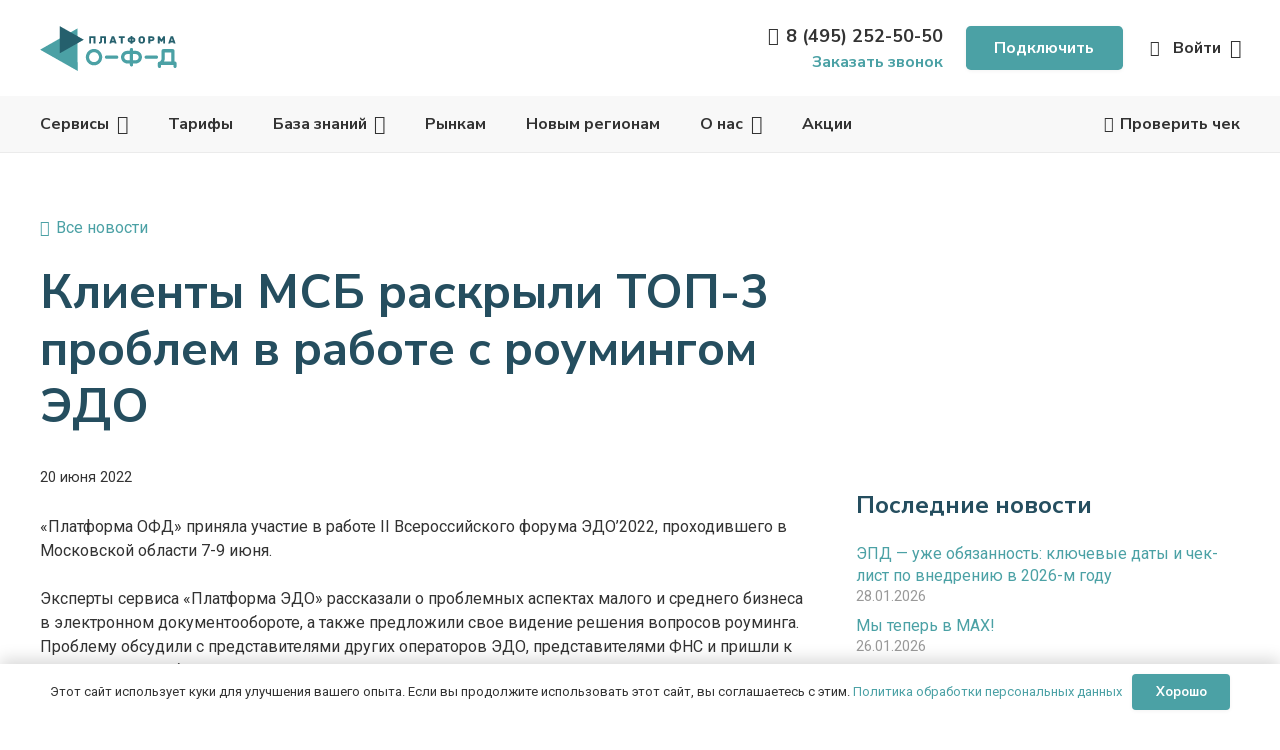

--- FILE ---
content_type: text/html; charset=UTF-8
request_url: https://platformaofd.ru/news/klienty-msb-raskryli-top-3-problem-v-rabote-s-roumingom-edo/
body_size: 30051
content:
<!DOCTYPE HTML>
<html lang="ru-RU">
<head>
<meta charset="UTF-8">
<script>
(()=>{var e={};e.g=function(){if("object"==typeof globalThis)return globalThis;try{return this||new Function("return this")()}catch(e){if("object"==typeof window)return window}}(),function({ampUrl:n,isCustomizePreview:t,isAmpDevMode:r,noampQueryVarName:o,noampQueryVarValue:s,disabledStorageKey:i,mobileUserAgents:a,regexRegex:c}){if("undefined"==typeof sessionStorage)return;const d=new RegExp(c);if(!a.some((e=>{const n=e.match(d);return!(!n||!new RegExp(n[1],n[2]).test(navigator.userAgent))||navigator.userAgent.includes(e)})))return;e.g.addEventListener("DOMContentLoaded",(()=>{const e=document.getElementById("amp-mobile-version-switcher");if(!e)return;e.hidden=!1;const n=e.querySelector("a[href]");n&&n.addEventListener("click",(()=>{sessionStorage.removeItem(i)}))}));const g=r&&["paired-browsing-non-amp","paired-browsing-amp"].includes(window.name);if(sessionStorage.getItem(i)||t||g)return;const u=new URL(location.href),m=new URL(n);m.hash=u.hash,u.searchParams.has(o)&&s===u.searchParams.get(o)?sessionStorage.setItem(i,"1"):m.href!==u.href&&(window.stop(),location.replace(m.href))}({"ampUrl":"https:\/\/platformaofd.ru\/news\/klienty-msb-raskryli-top-3-problem-v-rabote-s-roumingom-edo\/?amp=1","noampQueryVarName":"noamp","noampQueryVarValue":"mobile","disabledStorageKey":"amp_mobile_redirect_disabled","mobileUserAgents":["Mobile","Android","Silk\/","Kindle","BlackBerry","Opera Mini","Opera Mobi"],"regexRegex":"^\\\/((?:.|\\n)+)\\\/([i]*)$","isCustomizePreview":false,"isAmpDevMode":false})})();
</script>
<meta name='robots' content='index, follow, max-image-preview:large, max-snippet:-1, max-video-preview:-1' />
<!-- This site is optimized with the Yoast SEO plugin v26.8 - https://yoast.com/product/yoast-seo-wordpress/ -->
<title>Клиенты МСБ раскрыли ТОП-3 проблем в работе с роумингом ЭДО | Новости компании «Платформа ОФД»</title>
<meta name="description" content="«Платформа ОФД» приняла участие в работе II Всероссийского форума ЭДО’2022, проходившего в Московской области 7-9 июня. Эксперты сервиса «Платформа ЭДО»" />
<link rel="canonical" href="https://platformaofd.ru/news/klienty-msb-raskryli-top-3-problem-v-rabote-s-roumingom-edo/" />
<meta property="og:locale" content="ru_RU" />
<meta property="og:type" content="article" />
<meta property="og:title" content="Клиенты МСБ раскрыли ТОП-3 проблем в работе с роумингом ЭДО | Новости компании «Платформа ОФД»" />
<meta property="og:description" content="«Платформа ОФД» приняла участие в работе II Всероссийского форума ЭДО’2022, проходившего в Московской области 7-9 июня. Эксперты сервиса «Платформа ЭДО»" />
<meta property="og:url" content="https://platformaofd.ru/news/klienty-msb-raskryli-top-3-problem-v-rabote-s-roumingom-edo/" />
<meta property="og:site_name" content="Платформа ОФД — Оператор фискальных данных, фискальный оператор (Эвотор ОФД)" />
<meta property="article:published_time" content="2022-06-19T21:00:00+00:00" />
<meta property="article:modified_time" content="2023-06-22T12:30:56+00:00" />
<meta property="og:image" content="https://platformaofd.ru/wp-content/uploads/2023/02/news-forum-edo-2022.png" />
<meta property="og:image:width" content="732" />
<meta property="og:image:height" content="586" />
<meta property="og:image:type" content="image/png" />
<meta name="author" content="blackAdmin" />
<meta name="twitter:card" content="summary_large_image" />
<script type="application/ld+json" class="yoast-schema-graph">{"@context":"https://schema.org","@graph":[{"@type":"Article","@id":"https://platformaofd.ru/news/klienty-msb-raskryli-top-3-problem-v-rabote-s-roumingom-edo/#article","isPartOf":{"@id":"https://platformaofd.ru/news/klienty-msb-raskryli-top-3-problem-v-rabote-s-roumingom-edo/"},"author":{"name":"blackAdmin","@id":"https://platformaofd.ru/#/schema/person/8f3cae4aebe82f540049a414b6f058d1"},"headline":"Клиенты МСБ раскрыли ТОП-3 проблем в работе с роумингом ЭДО","datePublished":"2022-06-19T21:00:00+00:00","dateModified":"2023-06-22T12:30:56+00:00","mainEntityOfPage":{"@id":"https://platformaofd.ru/news/klienty-msb-raskryli-top-3-problem-v-rabote-s-roumingom-edo/"},"wordCount":307,"publisher":{"@id":"https://platformaofd.ru/#organization"},"image":{"@id":"https://platformaofd.ru/news/klienty-msb-raskryli-top-3-problem-v-rabote-s-roumingom-edo/#primaryimage"},"thumbnailUrl":"https://platformaofd.ru/wp-content/uploads/2023/02/news-forum-edo-2022.png","articleSection":["Новости"],"inLanguage":"ru-RU"},{"@type":"WebPage","@id":"https://platformaofd.ru/news/klienty-msb-raskryli-top-3-problem-v-rabote-s-roumingom-edo/","url":"https://platformaofd.ru/news/klienty-msb-raskryli-top-3-problem-v-rabote-s-roumingom-edo/","name":"Клиенты МСБ раскрыли ТОП-3 проблем в работе с роумингом ЭДО | Новости компании «Платформа ОФД»","isPartOf":{"@id":"https://platformaofd.ru/#website"},"primaryImageOfPage":{"@id":"https://platformaofd.ru/news/klienty-msb-raskryli-top-3-problem-v-rabote-s-roumingom-edo/#primaryimage"},"image":{"@id":"https://platformaofd.ru/news/klienty-msb-raskryli-top-3-problem-v-rabote-s-roumingom-edo/#primaryimage"},"thumbnailUrl":"https://platformaofd.ru/wp-content/uploads/2023/02/news-forum-edo-2022.png","datePublished":"2022-06-19T21:00:00+00:00","dateModified":"2023-06-22T12:30:56+00:00","description":"«Платформа ОФД» приняла участие в работе II Всероссийского форума ЭДО’2022, проходившего в Московской области 7-9 июня. Эксперты сервиса «Платформа ЭДО»","breadcrumb":{"@id":"https://platformaofd.ru/news/klienty-msb-raskryli-top-3-problem-v-rabote-s-roumingom-edo/#breadcrumb"},"inLanguage":"ru-RU","potentialAction":[{"@type":"ReadAction","target":["https://platformaofd.ru/news/klienty-msb-raskryli-top-3-problem-v-rabote-s-roumingom-edo/"]}]},{"@type":"ImageObject","inLanguage":"ru-RU","@id":"https://platformaofd.ru/news/klienty-msb-raskryli-top-3-problem-v-rabote-s-roumingom-edo/#primaryimage","url":"https://platformaofd.ru/wp-content/uploads/2023/02/news-forum-edo-2022.png","contentUrl":"https://platformaofd.ru/wp-content/uploads/2023/02/news-forum-edo-2022.png","width":732,"height":586},{"@type":"BreadcrumbList","@id":"https://platformaofd.ru/news/klienty-msb-raskryli-top-3-problem-v-rabote-s-roumingom-edo/#breadcrumb","itemListElement":[{"@type":"ListItem","position":1,"name":"Главная страница","item":"https://platformaofd.ru/"},{"@type":"ListItem","position":2,"name":"Клиенты МСБ раскрыли ТОП-3 проблем в работе с роумингом ЭДО"}]},{"@type":"WebSite","@id":"https://platformaofd.ru/#website","url":"https://platformaofd.ru/","name":"Платформа ОФД — Оператор фискальных данных, фискальный оператор (Эвотор ОФД)","description":"Платформа ОФД - оператор фискальных данных. Передача данных с контрольно-кассовой техники (ККТ) в Федеральную налоговую службу (ФНС). Подключить ККТ к ОФД прямо сейчас.","publisher":{"@id":"https://platformaofd.ru/#organization"},"potentialAction":[{"@type":"SearchAction","target":{"@type":"EntryPoint","urlTemplate":"https://platformaofd.ru/?s={search_term_string}"},"query-input":{"@type":"PropertyValueSpecification","valueRequired":true,"valueName":"search_term_string"}}],"inLanguage":"ru-RU"},{"@type":"Organization","@id":"https://platformaofd.ru/#organization","name":"Платформа ОФД","url":"https://platformaofd.ru/","logo":{"@type":"ImageObject","inLanguage":"ru-RU","@id":"https://platformaofd.ru/#/schema/logo/image/","url":"https://platformaofd.ru/wp-content/uploads/2024/09/logo-ofd-696.png","contentUrl":"https://platformaofd.ru/wp-content/uploads/2024/09/logo-ofd-696.png","width":696,"height":696,"caption":"Платформа ОФД"},"image":{"@id":"https://platformaofd.ru/#/schema/logo/image/"},"sameAs":["https://t.me/platformaofd","https://vk.com/platformaofd","https://ok.ru/platformaofd","https://www.youtube.com/channel/UCNqOM26XRJaKHfcG7-RBWbw"]},{"@type":"Person","@id":"https://platformaofd.ru/#/schema/person/8f3cae4aebe82f540049a414b6f058d1","name":"blackAdmin","image":{"@type":"ImageObject","inLanguage":"ru-RU","@id":"https://platformaofd.ru/#/schema/person/image/","url":"https://secure.gravatar.com/avatar/a3ec10adcc2f2b609a3e84c90c5963efa1b2a9e4d7c514583e31fa03a13ef787?s=96&d=mm&r=g","contentUrl":"https://secure.gravatar.com/avatar/a3ec10adcc2f2b609a3e84c90c5963efa1b2a9e4d7c514583e31fa03a13ef787?s=96&d=mm&r=g","caption":"blackAdmin"}}]}</script>
<!-- / Yoast SEO plugin. -->
<link rel='dns-prefetch' href='//fonts.googleapis.com' />
<link rel="alternate" type="application/rss+xml" title="Платформа ОФД — Оператор фискальных данных, фискальный оператор (Эвотор ОФД) &raquo; Лента" href="https://platformaofd.ru/feed/" />
<link rel="alternate" type="application/rss+xml" title="Платформа ОФД — Оператор фискальных данных, фискальный оператор (Эвотор ОФД) &raquo; Лента комментариев" href="https://platformaofd.ru/comments/feed/" />
<link rel="alternate" title="oEmbed (JSON)" type="application/json+oembed" href="https://platformaofd.ru/wp-json/oembed/1.0/embed?url=https%3A%2F%2Fplatformaofd.ru%2Fnews%2Fklienty-msb-raskryli-top-3-problem-v-rabote-s-roumingom-edo%2F" />
<link rel="alternate" title="oEmbed (XML)" type="text/xml+oembed" href="https://platformaofd.ru/wp-json/oembed/1.0/embed?url=https%3A%2F%2Fplatformaofd.ru%2Fnews%2Fklienty-msb-raskryli-top-3-problem-v-rabote-s-roumingom-edo%2F&#038;format=xml" />
<meta name="viewport" content="width=device-width, initial-scale=1">
<meta name="theme-color" content="#ffffff">
<style id='wp-img-auto-sizes-contain-inline-css'>
img:is([sizes=auto i],[sizes^="auto," i]){contain-intrinsic-size:3000px 1500px}
/*# sourceURL=wp-img-auto-sizes-contain-inline-css */
</style>
<!-- <link rel='stylesheet' id='dashicons-css' href='https://platformaofd.ru/wp-includes/css/dashicons.min.css?ver=6.9' media='all' /> -->
<!-- <link rel='stylesheet' id='post-views-counter-frontend-css' href='https://platformaofd.ru/wp-content/plugins/post-views-counter/css/frontend.css?ver=1.7.3' media='all' /> -->
<link rel="stylesheet" type="text/css" href="//platformaofd.ru/wp-content/cache/wpfc-minified/g2akl835/dtzae.css" media="all"/>
<style id='wp-emoji-styles-inline-css'>
img.wp-smiley, img.emoji {
display: inline !important;
border: none !important;
box-shadow: none !important;
height: 1em !important;
width: 1em !important;
margin: 0 0.07em !important;
vertical-align: -0.1em !important;
background: none !important;
padding: 0 !important;
}
/*# sourceURL=wp-emoji-styles-inline-css */
</style>
<!-- <link rel='stylesheet' id='contact-form-7-css' href='https://platformaofd.ru/wp-content/plugins/contact-form-7/includes/css/styles.css?ver=6.1.4' media='all' /> -->
<!-- <link rel='stylesheet' id='bodhi-svgs-attachment-css' href='https://platformaofd.ru/wp-content/plugins/svg-support/css/svgs-attachment.css' media='all' /> -->
<link rel="stylesheet" type="text/css" href="//platformaofd.ru/wp-content/cache/wpfc-minified/lagmbcc3/dtzae.css" media="all"/>
<link crossorigin="anonymous" rel='stylesheet' id='us-fonts-css' href='https://fonts.googleapis.com/css?family=Nunito+Sans%3A400%2C700%2C800%7CRoboto%3A400%2C700&#038;display=swap&#038;ver=6.9' media='all' />
<!-- <link rel='stylesheet' id='tablepress-default-css' href='https://platformaofd.ru/wp-content/plugins/tablepress/css/build/default.css?ver=3.2.6' media='all' /> -->
<!-- <link rel='stylesheet' id='us-style-css' href='https://platformaofd.ru/wp-content/themes/Impreza/css/style.min.css?ver=8.42' media='all' /> -->
<link rel="stylesheet" type="text/css" href="//platformaofd.ru/wp-content/cache/wpfc-minified/4qw9vjv/dtzae.css" media="all"/>
<script src='//platformaofd.ru/wp-content/cache/wpfc-minified/9lrmjc8j/dtzaf.js' type="text/javascript"></script>
<!-- <script src="https://platformaofd.ru/wp-content/plugins/svg-support/vendor/DOMPurify/DOMPurify.min.js?ver=2.5.8" id="bodhi-dompurify-library-js"></script> -->
<!-- <script src="https://platformaofd.ru/wp-includes/js/jquery/jquery.min.js?ver=3.7.1" id="jquery-core-js"></script> -->
<!-- <script src="https://platformaofd.ru/wp-content/plugins/handl-utm-grabber/js/js.cookie.js?ver=6.9" id="js.cookie-js"></script> -->
<script id="handl-utm-grabber-js-extra">
var handl_utm = [];
//# sourceURL=handl-utm-grabber-js-extra
</script>
<script src='//platformaofd.ru/wp-content/cache/wpfc-minified/1o6240jc/dtzaf.js' type="text/javascript"></script>
<!-- <script src="https://platformaofd.ru/wp-content/plugins/handl-utm-grabber/js/handl-utm-grabber.js?ver=6.9" id="handl-utm-grabber-js"></script> -->
<script id="bodhi_svg_inline-js-extra">
var svgSettings = {"skipNested":""};
//# sourceURL=bodhi_svg_inline-js-extra
</script>
<script src='//platformaofd.ru/wp-content/cache/wpfc-minified/l0g0dlac/dtzaf.js' type="text/javascript"></script>
<!-- <script src="https://platformaofd.ru/wp-content/plugins/svg-support/js/min/svgs-inline-min.js" id="bodhi_svg_inline-js"></script> -->
<script id="bodhi_svg_inline-js-after">
cssTarget={"Bodhi":"img.style-svg","ForceInlineSVG":"style-svg"};ForceInlineSVGActive="false";frontSanitizationEnabled="on";
//# sourceURL=bodhi_svg_inline-js-after
</script>
<script></script><link rel="https://api.w.org/" href="https://platformaofd.ru/wp-json/" /><link rel="alternate" title="JSON" type="application/json" href="https://platformaofd.ru/wp-json/wp/v2/posts/11337" /><link rel="EditURI" type="application/rsd+xml" title="RSD" href="https://platformaofd.ru/xmlrpc.php?rsd" />
<meta name="generator" content="WordPress 6.9" />
<link rel='shortlink' href='https://platformaofd.ru/?p=11337' />
<link rel="alternate" type="text/html" media="only screen and (max-width: 640px)" href="https://platformaofd.ru/news/klienty-msb-raskryli-top-3-problem-v-rabote-s-roumingom-edo/?amp=1">		<script id="us_add_no_touch">
if ( ! /Android|webOS|iPhone|iPad|iPod|BlackBerry|IEMobile|Opera Mini/i.test( navigator.userAgent ) ) {
document.documentElement.classList.add( "no-touch" );
}
</script>
<script id="us_color_scheme_switch_class">
if ( document.cookie.includes( "us_color_scheme_switch_is_on=true" ) ) {
document.documentElement.classList.add( "us-color-scheme-on" );
}
</script>
<meta name="generator" content="Powered by WPBakery Page Builder - drag and drop page builder for WordPress."/>
<link rel="amphtml" href="https://platformaofd.ru/news/klienty-msb-raskryli-top-3-problem-v-rabote-s-roumingom-edo/?amp=1"><style>#amp-mobile-version-switcher{left:0;position:absolute;width:100%;z-index:100}#amp-mobile-version-switcher>a{background-color:#444;border:0;color:#eaeaea;display:block;font-family:-apple-system,BlinkMacSystemFont,Segoe UI,Roboto,Oxygen-Sans,Ubuntu,Cantarell,Helvetica Neue,sans-serif;font-size:16px;font-weight:600;padding:15px 0;text-align:center;-webkit-text-decoration:none;text-decoration:none}#amp-mobile-version-switcher>a:active,#amp-mobile-version-switcher>a:focus,#amp-mobile-version-switcher>a:hover{-webkit-text-decoration:underline;text-decoration:underline}</style><link rel="icon" href="https://platformaofd.ru/wp-content/uploads/2021/03/logo-plofd-favicon.svg" sizes="32x32" />
<link rel="icon" href="https://platformaofd.ru/wp-content/uploads/2021/03/logo-plofd-favicon.svg" sizes="192x192" />
<link rel="apple-touch-icon" href="https://platformaofd.ru/wp-content/uploads/2021/03/logo-plofd-favicon.svg" />
<meta name="msapplication-TileImage" content="https://platformaofd.ru/wp-content/uploads/2021/03/logo-plofd-favicon.svg" />
<noscript><style> .wpb_animate_when_almost_visible { opacity: 1; }</style></noscript>		<style id="us-icon-fonts">@font-face{font-display:swap;font-style:normal;font-family:"fontawesome";font-weight:900;src:url("https://platformaofd.ru/wp-content/themes/Impreza/fonts/fa-solid-900.woff2?ver=8.42") format("woff2")}.fas{font-family:"fontawesome";font-weight:900}@font-face{font-display:swap;font-style:normal;font-family:"fontawesome";font-weight:400;src:url("https://platformaofd.ru/wp-content/themes/Impreza/fonts/fa-regular-400.woff2?ver=8.42") format("woff2")}.far{font-family:"fontawesome";font-weight:400}@font-face{font-display:swap;font-style:normal;font-family:"fontawesome";font-weight:300;src:url("https://platformaofd.ru/wp-content/themes/Impreza/fonts/fa-light-300.woff2?ver=8.42") format("woff2")}.fal{font-family:"fontawesome";font-weight:300}@font-face{font-display:swap;font-style:normal;font-family:"Font Awesome 5 Duotone";font-weight:900;src:url("https://platformaofd.ru/wp-content/themes/Impreza/fonts/fa-duotone-900.woff2?ver=8.42") format("woff2")}.fad{font-family:"Font Awesome 5 Duotone";font-weight:900}.fad{position:relative}.fad:before{position:absolute}.fad:after{opacity:0.4}@font-face{font-display:swap;font-style:normal;font-family:"Font Awesome 5 Brands";font-weight:400;src:url("https://platformaofd.ru/wp-content/themes/Impreza/fonts/fa-brands-400.woff2?ver=8.42") format("woff2")}.fab{font-family:"Font Awesome 5 Brands";font-weight:400}@font-face{font-display:block;font-style:normal;font-family:"Material Icons";font-weight:400;src:url("https://platformaofd.ru/wp-content/themes/Impreza/fonts/material-icons.woff2?ver=8.42") format("woff2")}.material-icons{font-family:"Material Icons";font-weight:400}</style>
<style id="us-theme-options-css">:root{--color-header-middle-bg:#ffffff;--color-header-middle-bg-grad:#ffffff;--color-header-middle-text:#333333;--color-header-middle-text-hover:#4ba1a5;--color-header-transparent-bg:transparent;--color-header-transparent-bg-grad:transparent;--color-header-transparent-text:#254e5f;--color-header-transparent-text-hover:#4ba1a5;--color-chrome-toolbar:#ffffff;--color-header-top-bg:#ffffff;--color-header-top-bg-grad:#ffffff;--color-header-top-text:#666d70;--color-header-top-text-hover:#277cea;--color-header-top-transparent-bg:rgba(0,0,0,0.2);--color-header-top-transparent-bg-grad:rgba(0,0,0,0.2);--color-header-top-transparent-text:rgba(255,255,255,0.66);--color-header-top-transparent-text-hover:#fff;--color-content-bg:#ffffff;--color-content-bg-grad:#ffffff;--color-content-bg-alt:#f8f8f8;--color-content-bg-alt-grad:#f8f8f8;--color-content-border:#eeeeee;--color-content-heading:#254e5f;--color-content-heading-grad:#254e5f;--color-content-text:#333333;--color-content-link:#4ba1a5;--color-content-link-hover:#254e5f;--color-content-primary:#4ba1a5;--color-content-primary-grad:#4ba1a5;--color-content-secondary:#254e5f;--color-content-secondary-grad:#254e5f;--color-content-faded:#9da6a8;--color-content-overlay:rgba(0,0,0,0.75);--color-content-overlay-grad:rgba(0,0,0,0.75);--color-alt-content-bg:#eeeeee;--color-alt-content-bg-grad:#eeeeee;--color-alt-content-bg-alt:#ffffff;--color-alt-content-bg-alt-grad:#ffffff;--color-alt-content-border:#dddddd;--color-alt-content-heading:#3b3d40;--color-alt-content-heading-grad:#3b3d40;--color-alt-content-text:#3b3d40;--color-alt-content-link:#277cea;--color-alt-content-link-hover:#3b3d40;--color-alt-content-primary:#277cea;--color-alt-content-primary-grad:#277cea;--color-alt-content-secondary:#3b3d40;--color-alt-content-secondary-grad:#3b3d40;--color-alt-content-faded:#9da6a8;--color-alt-content-overlay:#e95095;--color-alt-content-overlay-grad:linear-gradient(135deg,#e95095,rgba(233,80,149,0.75));--color-footer-bg:#333333;--color-footer-bg-grad:#333333;--color-footer-bg-alt:#323336;--color-footer-bg-alt-grad:#323336;--color-footer-border:#3b3d40;--color-footer-heading:#ffffff;--color-footer-heading-grad:#ffffff;--color-footer-text:#ffffff;--color-footer-link:#ffffff;--color-footer-link-hover:#ffffff;--color-subfooter-bg:#27282a;--color-subfooter-bg-grad:#27282a;--color-subfooter-bg-alt:#323336;--color-subfooter-bg-alt-grad:#323336;--color-subfooter-border:#3b3d40;--color-subfooter-text:#666d70;--color-subfooter-link:#9da6a8;--color-subfooter-link-hover:#277cea;--color-content-primary-faded:rgba(75,161,165,0.15);--box-shadow:0 5px 15px rgba(0,0,0,.15);--box-shadow-up:0 -5px 15px rgba(0,0,0,.15);--site-canvas-width:1300px;--site-content-width:1200px;--site-sidebar-width:25%;--text-block-margin-bottom:1.5rem;--focus-outline-width:2px}:root{--font-family:Roboto,sans-serif;--font-size:16px;--line-height:1.5;--font-weight:400;--bold-font-weight:700;--text-transform:none;--font-style:normal;--letter-spacing:0em;--h1-font-family:"Nunito Sans";--h1-font-size:3rem;--h1-line-height:1.2;--h1-font-weight:700;--h1-bold-font-weight:700;--h1-text-transform:none;--h1-font-style:normal;--h1-letter-spacing:0;--h1-margin-bottom:1.5rem;--h2-font-family:var(--h1-font-family);--h2-font-size:2.0rem;--h2-line-height:1.2;--h2-font-weight:var(--h1-font-weight);--h2-bold-font-weight:var(--h1-bold-font-weight);--h2-text-transform:var(--h1-text-transform);--h2-font-style:var(--h1-font-style);--h2-letter-spacing:0;--h2-margin-bottom:1.5rem;--h3-font-family:var(--h1-font-family);--h3-font-size:1.7rem;--h3-line-height:1.2;--h3-font-weight:var(--h1-font-weight);--h3-bold-font-weight:var(--h1-bold-font-weight);--h3-text-transform:var(--h1-text-transform);--h3-font-style:var(--h1-font-style);--h3-letter-spacing:0;--h3-margin-bottom:1.5rem;--h4-font-family:var(--h1-font-family);--h4-font-size:1.5rem;--h4-line-height:1.2;--h4-font-weight:var(--h1-font-weight);--h4-bold-font-weight:var(--h1-bold-font-weight);--h4-text-transform:var(--h1-text-transform);--h4-font-style:var(--h1-font-style);--h4-letter-spacing:0;--h4-margin-bottom:1.5rem;--h5-font-family:var(--h1-font-family);--h5-font-size:1.4rem;--h5-line-height:1.2;--h5-font-weight:400;--h5-bold-font-weight:var(--h1-bold-font-weight);--h5-text-transform:var(--h1-text-transform);--h5-font-style:var(--h1-font-style);--h5-letter-spacing:0;--h5-margin-bottom:1.5rem;--h5-color:#333333;--h6-font-family:var(--h1-font-family);--h6-font-size:1.3rem;--h6-line-height:1.2;--h6-font-weight:400;--h6-bold-font-weight:var(--h1-bold-font-weight);--h6-text-transform:var(--h1-text-transform);--h6-font-style:var(--h1-font-style);--h6-letter-spacing:0;--h6-margin-bottom:1.5rem;--h6-color:#333333}@media (max-width:600px){:root{--h1-font-size:3.0rem}}h1{font-family:var(--h1-font-family,inherit);font-weight:var(--h1-font-weight,inherit);font-size:var(--h1-font-size,inherit);font-style:var(--h1-font-style,inherit);line-height:var(--h1-line-height,1.4);letter-spacing:var(--h1-letter-spacing,inherit);text-transform:var(--h1-text-transform,inherit);margin-bottom:var(--h1-margin-bottom,1.5rem)}h1>strong{font-weight:var(--h1-bold-font-weight,bold)}h2{font-family:var(--h2-font-family,inherit);font-weight:var(--h2-font-weight,inherit);font-size:var(--h2-font-size,inherit);font-style:var(--h2-font-style,inherit);line-height:var(--h2-line-height,1.4);letter-spacing:var(--h2-letter-spacing,inherit);text-transform:var(--h2-text-transform,inherit);margin-bottom:var(--h2-margin-bottom,1.5rem)}h2>strong{font-weight:var(--h2-bold-font-weight,bold)}h3{font-family:var(--h3-font-family,inherit);font-weight:var(--h3-font-weight,inherit);font-size:var(--h3-font-size,inherit);font-style:var(--h3-font-style,inherit);line-height:var(--h3-line-height,1.4);letter-spacing:var(--h3-letter-spacing,inherit);text-transform:var(--h3-text-transform,inherit);margin-bottom:var(--h3-margin-bottom,1.5rem)}h3>strong{font-weight:var(--h3-bold-font-weight,bold)}h4{font-family:var(--h4-font-family,inherit);font-weight:var(--h4-font-weight,inherit);font-size:var(--h4-font-size,inherit);font-style:var(--h4-font-style,inherit);line-height:var(--h4-line-height,1.4);letter-spacing:var(--h4-letter-spacing,inherit);text-transform:var(--h4-text-transform,inherit);margin-bottom:var(--h4-margin-bottom,1.5rem)}h4>strong{font-weight:var(--h4-bold-font-weight,bold)}h5{font-family:var(--h5-font-family,inherit);font-weight:var(--h5-font-weight,inherit);font-size:var(--h5-font-size,inherit);font-style:var(--h5-font-style,inherit);line-height:var(--h5-line-height,1.4);letter-spacing:var(--h5-letter-spacing,inherit);text-transform:var(--h5-text-transform,inherit);margin-bottom:var(--h5-margin-bottom,1.5rem)}h5>strong{font-weight:var(--h5-bold-font-weight,bold)}h5{color:var(--h5-color,inherit)}h6{font-family:var(--h6-font-family,inherit);font-weight:var(--h6-font-weight,inherit);font-size:var(--h6-font-size,inherit);font-style:var(--h6-font-style,inherit);line-height:var(--h6-line-height,1.4);letter-spacing:var(--h6-letter-spacing,inherit);text-transform:var(--h6-text-transform,inherit);margin-bottom:var(--h6-margin-bottom,1.5rem)}h6>strong{font-weight:var(--h6-bold-font-weight,bold)}h6{color:var(--h6-color,inherit)}body{background:#ffffff}@media (max-width:1280px){.l-main .aligncenter{max-width:calc(100vw - 5rem)}}@media (min-width:1281px){.l-subheader{--padding-inline:2.5rem}.l-section{--padding-inline:2.5rem}body.usb_preview .hide_on_default{opacity:0.25!important}.vc_hidden-lg,body:not(.usb_preview) .hide_on_default{display:none!important}.default_align_left{text-align:left;justify-content:flex-start}.default_align_right{text-align:right;justify-content:flex-end}.default_align_center{text-align:center;justify-content:center}.w-hwrapper.default_align_center>*{margin-left:calc( var(--hwrapper-gap,1.2rem) / 2 );margin-right:calc( var(--hwrapper-gap,1.2rem) / 2 )}.default_align_justify{justify-content:space-between}.w-hwrapper>.default_align_justify,.default_align_justify>.w-btn{width:100%}*:not(.w-hwrapper:not(.wrap))>.w-btn-wrapper:not([class*="default_align_none"]):not(.align_none){display:block;margin-inline-end:0}}@media (min-width:1025px) and (max-width:1280px){.l-subheader{--padding-inline:2.5rem}.l-section{--padding-inline:2.5rem}body.usb_preview .hide_on_laptops{opacity:0.25!important}.vc_hidden-md,body:not(.usb_preview) .hide_on_laptops{display:none!important}.laptops_align_left{text-align:left;justify-content:flex-start}.laptops_align_right{text-align:right;justify-content:flex-end}.laptops_align_center{text-align:center;justify-content:center}.w-hwrapper.laptops_align_center>*{margin-left:calc( var(--hwrapper-gap,1.2rem) / 2 );margin-right:calc( var(--hwrapper-gap,1.2rem) / 2 )}.laptops_align_justify{justify-content:space-between}.w-hwrapper>.laptops_align_justify,.laptops_align_justify>.w-btn{width:100%}*:not(.w-hwrapper:not(.wrap))>.w-btn-wrapper:not([class*="laptops_align_none"]):not(.align_none){display:block;margin-inline-end:0}.g-cols.via_grid[style*="--laptops-columns-gap"]{gap:var(--laptops-columns-gap,3rem)}}@media (min-width:601px) and (max-width:1024px){.l-subheader{--padding-inline:1rem}.l-section{--padding-inline:2.5rem}body.usb_preview .hide_on_tablets{opacity:0.25!important}.vc_hidden-sm,body:not(.usb_preview) .hide_on_tablets{display:none!important}.tablets_align_left{text-align:left;justify-content:flex-start}.tablets_align_right{text-align:right;justify-content:flex-end}.tablets_align_center{text-align:center;justify-content:center}.w-hwrapper.tablets_align_center>*{margin-left:calc( var(--hwrapper-gap,1.2rem) / 2 );margin-right:calc( var(--hwrapper-gap,1.2rem) / 2 )}.tablets_align_justify{justify-content:space-between}.w-hwrapper>.tablets_align_justify,.tablets_align_justify>.w-btn{width:100%}*:not(.w-hwrapper:not(.wrap))>.w-btn-wrapper:not([class*="tablets_align_none"]):not(.align_none){display:block;margin-inline-end:0}.g-cols.via_grid[style*="--tablets-columns-gap"]{gap:var(--tablets-columns-gap,3rem)}}@media (max-width:600px){.l-subheader{--padding-inline:1rem}.l-section{--padding-inline:1.5rem}body.usb_preview .hide_on_mobiles{opacity:0.25!important}.vc_hidden-xs,body:not(.usb_preview) .hide_on_mobiles{display:none!important}.mobiles_align_left{text-align:left;justify-content:flex-start}.mobiles_align_right{text-align:right;justify-content:flex-end}.mobiles_align_center{text-align:center;justify-content:center}.w-hwrapper.mobiles_align_center>*{margin-left:calc( var(--hwrapper-gap,1.2rem) / 2 );margin-right:calc( var(--hwrapper-gap,1.2rem) / 2 )}.mobiles_align_justify{justify-content:space-between}.w-hwrapper>.mobiles_align_justify,.mobiles_align_justify>.w-btn{width:100%}.w-hwrapper.stack_on_mobiles{display:block}.w-hwrapper.stack_on_mobiles>:not(script){display:block;margin:0 0 var(--hwrapper-gap,1.2rem)}.w-hwrapper.stack_on_mobiles>:last-child{margin-bottom:0}*:not(.w-hwrapper:not(.wrap))>.w-btn-wrapper:not([class*="mobiles_align_none"]):not(.align_none){display:block;margin-inline-end:0}.g-cols.via_grid[style*="--mobiles-columns-gap"]{gap:var(--mobiles-columns-gap,1.5rem)}}@media (max-width:1280px){.g-cols.laptops-cols_1{grid-template-columns:100%}.g-cols.laptops-cols_1.reversed>div:last-of-type{order:-1}.g-cols.laptops-cols_1.via_grid>.wpb_column.stretched,.g-cols.laptops-cols_1.via_flex.type_boxes>.wpb_column.stretched{margin-left:var(--margin-inline-stretch);margin-right:var(--margin-inline-stretch)}.g-cols.laptops-cols_2{grid-template-columns:repeat(2,1fr)}.g-cols.laptops-cols_3{grid-template-columns:repeat(3,1fr)}.g-cols.laptops-cols_4{grid-template-columns:repeat(4,1fr)}.g-cols.laptops-cols_5{grid-template-columns:repeat(5,1fr)}.g-cols.laptops-cols_6{grid-template-columns:repeat(6,1fr)}.g-cols.laptops-cols_1-2{grid-template-columns:1fr 2fr}.g-cols.laptops-cols_2-1{grid-template-columns:2fr 1fr}.g-cols.laptops-cols_2-3{grid-template-columns:2fr 3fr}.g-cols.laptops-cols_3-2{grid-template-columns:3fr 2fr}.g-cols.laptops-cols_1-3{grid-template-columns:1fr 3fr}.g-cols.laptops-cols_3-1{grid-template-columns:3fr 1fr}.g-cols.laptops-cols_1-4{grid-template-columns:1fr 4fr}.g-cols.laptops-cols_4-1{grid-template-columns:4fr 1fr}.g-cols.laptops-cols_1-5{grid-template-columns:1fr 5fr}.g-cols.laptops-cols_5-1{grid-template-columns:5fr 1fr}.g-cols.laptops-cols_1-2-1{grid-template-columns:1fr 2fr 1fr}.g-cols.laptops-cols_1-3-1{grid-template-columns:1fr 3fr 1fr}.g-cols.laptops-cols_1-4-1{grid-template-columns:1fr 4fr 1fr}}@media (max-width:1024px){.g-cols.tablets-cols_1{grid-template-columns:100%}.g-cols.tablets-cols_1.reversed>div:last-of-type{order:-1}.g-cols.tablets-cols_1.via_grid>.wpb_column.stretched,.g-cols.tablets-cols_1.via_flex.type_boxes>.wpb_column.stretched{margin-left:var(--margin-inline-stretch);margin-right:var(--margin-inline-stretch)}.g-cols.tablets-cols_2{grid-template-columns:repeat(2,1fr)}.g-cols.tablets-cols_3{grid-template-columns:repeat(3,1fr)}.g-cols.tablets-cols_4{grid-template-columns:repeat(4,1fr)}.g-cols.tablets-cols_5{grid-template-columns:repeat(5,1fr)}.g-cols.tablets-cols_6{grid-template-columns:repeat(6,1fr)}.g-cols.tablets-cols_1-2{grid-template-columns:1fr 2fr}.g-cols.tablets-cols_2-1{grid-template-columns:2fr 1fr}.g-cols.tablets-cols_2-3{grid-template-columns:2fr 3fr}.g-cols.tablets-cols_3-2{grid-template-columns:3fr 2fr}.g-cols.tablets-cols_1-3{grid-template-columns:1fr 3fr}.g-cols.tablets-cols_3-1{grid-template-columns:3fr 1fr}.g-cols.tablets-cols_1-4{grid-template-columns:1fr 4fr}.g-cols.tablets-cols_4-1{grid-template-columns:4fr 1fr}.g-cols.tablets-cols_1-5{grid-template-columns:1fr 5fr}.g-cols.tablets-cols_5-1{grid-template-columns:5fr 1fr}.g-cols.tablets-cols_1-2-1{grid-template-columns:1fr 2fr 1fr}.g-cols.tablets-cols_1-3-1{grid-template-columns:1fr 3fr 1fr}.g-cols.tablets-cols_1-4-1{grid-template-columns:1fr 4fr 1fr}}@media (max-width:600px){.g-cols.mobiles-cols_1{grid-template-columns:100%}.g-cols.mobiles-cols_1.reversed>div:last-of-type{order:-1}.g-cols.mobiles-cols_1.via_grid>.wpb_column.stretched,.g-cols.mobiles-cols_1.via_flex.type_boxes>.wpb_column.stretched{margin-left:var(--margin-inline-stretch);margin-right:var(--margin-inline-stretch)}.g-cols.mobiles-cols_2{grid-template-columns:repeat(2,1fr)}.g-cols.mobiles-cols_3{grid-template-columns:repeat(3,1fr)}.g-cols.mobiles-cols_4{grid-template-columns:repeat(4,1fr)}.g-cols.mobiles-cols_5{grid-template-columns:repeat(5,1fr)}.g-cols.mobiles-cols_6{grid-template-columns:repeat(6,1fr)}.g-cols.mobiles-cols_1-2{grid-template-columns:1fr 2fr}.g-cols.mobiles-cols_2-1{grid-template-columns:2fr 1fr}.g-cols.mobiles-cols_2-3{grid-template-columns:2fr 3fr}.g-cols.mobiles-cols_3-2{grid-template-columns:3fr 2fr}.g-cols.mobiles-cols_1-3{grid-template-columns:1fr 3fr}.g-cols.mobiles-cols_3-1{grid-template-columns:3fr 1fr}.g-cols.mobiles-cols_1-4{grid-template-columns:1fr 4fr}.g-cols.mobiles-cols_4-1{grid-template-columns:4fr 1fr}.g-cols.mobiles-cols_1-5{grid-template-columns:1fr 5fr}.g-cols.mobiles-cols_5-1{grid-template-columns:5fr 1fr}.g-cols.mobiles-cols_1-2-1{grid-template-columns:1fr 2fr 1fr}.g-cols.mobiles-cols_1-3-1{grid-template-columns:1fr 3fr 1fr}.g-cols.mobiles-cols_1-4-1{grid-template-columns:1fr 4fr 1fr}.g-cols:not([style*="--columns-gap"]){gap:1.5rem}}@media (max-width:767px){.l-canvas{overflow:hidden}.g-cols.stacking_default.reversed>div:last-of-type{order:-1}.g-cols.stacking_default.via_flex>div:not([class*="vc_col-xs"]){width:100%;margin:0 0 1.5rem}.g-cols.stacking_default.via_grid.mobiles-cols_1{grid-template-columns:100%}.g-cols.stacking_default.via_flex.type_boxes>div,.g-cols.stacking_default.via_flex.reversed>div:first-child,.g-cols.stacking_default.via_flex:not(.reversed)>div:last-child,.g-cols.stacking_default.via_flex>div.has_bg_color{margin-bottom:0}.g-cols.stacking_default.via_flex.type_default>.wpb_column.stretched{margin-left:-1rem;margin-right:-1rem}.g-cols.stacking_default.via_grid.mobiles-cols_1>.wpb_column.stretched,.g-cols.stacking_default.via_flex.type_boxes>.wpb_column.stretched{margin-left:var(--margin-inline-stretch);margin-right:var(--margin-inline-stretch)}.vc_column-inner.type_sticky>.wpb_wrapper,.vc_column_container.type_sticky>.vc_column-inner{top:0!important}}@media (min-width:768px){body:not(.rtl) .l-section.for_sidebar.at_left>div>.l-sidebar,.rtl .l-section.for_sidebar.at_right>div>.l-sidebar{order:-1}.vc_column_container.type_sticky>.vc_column-inner,.vc_column-inner.type_sticky>.wpb_wrapper{position:-webkit-sticky;position:sticky}.l-section.type_sticky{position:-webkit-sticky;position:sticky;top:0;z-index:21;transition:top 0.3s cubic-bezier(.78,.13,.15,.86) 0.1s}.header_hor .l-header.post_fixed.sticky_auto_hide{z-index:22}.admin-bar .l-section.type_sticky{top:32px}.l-section.type_sticky>.l-section-h{transition:padding-top 0.3s}.header_hor .l-header.pos_fixed:not(.down)~.l-main .l-section.type_sticky:not(:first-of-type){top:var(--header-sticky-height)}.admin-bar.header_hor .l-header.pos_fixed:not(.down)~.l-main .l-section.type_sticky:not(:first-of-type){top:calc( var(--header-sticky-height) + 32px )}.header_hor .l-header.pos_fixed.sticky:not(.down)~.l-main .l-section.type_sticky:first-of-type>.l-section-h{padding-top:var(--header-sticky-height)}.header_hor.headerinpos_bottom .l-header.pos_fixed.sticky:not(.down)~.l-main .l-section.type_sticky:first-of-type>.l-section-h{padding-bottom:var(--header-sticky-height)!important}}@media (max-width:600px){.w-form-row.for_submit[style*=btn-size-mobiles] .w-btn{font-size:var(--btn-size-mobiles)!important}}:focus-visible,input[type=checkbox]:focus-visible + i,input[type=checkbox]:focus-visible~.w-color-switch-box,.w-nav-arrow:focus-visible::before,.woocommerce-mini-cart-item:has(:focus-visible),.w-filter-item-value.w-btn:has(:focus-visible){outline-width:var(--focus-outline-width,2px );outline-style:solid;outline-offset:2px;outline-color:var(--color-content-primary)}.w-toplink,.w-header-show{background:rgba(0,0,0,0.3)}.no-touch .w-toplink.active:hover,.no-touch .w-header-show:hover{background:var(--color-content-primary-grad)}button[type=submit]:not(.w-btn),input[type=submit]:not(.w-btn),.us-nav-style_1>*,.navstyle_1>.owl-nav button,.us-btn-style_1{font-family:var(--h1-font-family);font-style:normal;text-transform:none;font-size:16px;line-height:1.2!important;font-weight:600;letter-spacing:0em;padding:0.8em 1.8em;transition-duration:0.3s;border-radius:0.3em;transition-timing-function:ease;--btn-height:calc(1.2em + 2 * 0.8em);background:#4BA1A5;border-color:transparent;border-image:none;color:#ffffff!important;box-shadow:0px 1px 4px 0px rgba(0,0,0,0.05)}button[type=submit]:not(.w-btn):before,input[type=submit]:not(.w-btn),.us-nav-style_1>*:before,.navstyle_1>.owl-nav button:before,.us-btn-style_1:before{border-width:0px}.no-touch button[type=submit]:not(.w-btn):hover,.no-touch input[type=submit]:not(.w-btn):hover,.w-filter-item-value.us-btn-style_1:has(input:checked),.us-nav-style_1>span.current,.no-touch .us-nav-style_1>a:hover,.no-touch .navstyle_1>.owl-nav button:hover,.no-touch .us-btn-style_1:hover{background:#40898C;border-color:transparent;border-image:none;color:#ffffff!important;box-shadow:0px 2px 4px 0px rgba(0,0,0,0.07)}.us-nav-style_14>*,.navstyle_14>.owl-nav button,.us-btn-style_14{font-family:var(--font-family);font-style:normal;text-transform:none;font-size:16px;line-height:1.20!important;font-weight:700;letter-spacing:0em;padding:0.8em 1.8em;transition-duration:0.3s;border-radius:0.3em;transition-timing-function:ease;--btn-height:calc(1.20em + 2 * 0.8em);background:#ffffff;border-color:transparent;border-image:none;color:#4ba1a5!important;box-shadow:0px 0em 0em 0px rgba(0,0,0,0.2)}.us-nav-style_14>*:before,.navstyle_14>.owl-nav button:before,.us-btn-style_14:before{border-width:0px}.w-filter-item-value.us-btn-style_14:has(input:checked),.us-nav-style_14>span.current,.no-touch .us-nav-style_14>a:hover,.no-touch .navstyle_14>.owl-nav button:hover,.no-touch .us-btn-style_14:hover{background:#254e5f;border-color:transparent;border-image:none;color:#ffffff!important;box-shadow:0px 0em 0em 0px rgba(0,0,0,0.2)}.us-nav-style_4>*,.navstyle_4>.owl-nav button,.us-btn-style_4{font-family:var(--h1-font-family);font-style:normal;text-transform:none;font-size:16px;line-height:1.20!important;font-weight:600;letter-spacing:0em;padding:0.8em 1.8em;transition-duration:0.3s;border-radius:0.3em;transition-timing-function:ease;--btn-height:calc(1.20em + 2 * 0.8em);background:#EEAF41;border-color:transparent;border-image:none;color:#ffffff!important;box-shadow:0px 1px 4px 0px rgba(0,0,0,0.05)}.us-nav-style_4>*:before,.navstyle_4>.owl-nav button:before,.us-btn-style_4:before{border-width:0px}.w-filter-item-value.us-btn-style_4:has(input:checked),.us-nav-style_4>span.current,.no-touch .us-nav-style_4>a:hover,.no-touch .navstyle_4>.owl-nav button:hover,.no-touch .us-btn-style_4:hover{background:#EBA01E;border-color:transparent;border-image:none;color:#ffffff!important;box-shadow:0px 2px 4px 0px rgba(0,0,0,0.07)}.us-nav-style_21>*,.navstyle_21>.owl-nav button,.us-btn-style_21{font-family:var(--h1-font-family);font-style:normal;text-transform:none;font-size:16px;line-height:1.20!important;font-weight:600;letter-spacing:0em;padding:0.8em 1.8em;transition-duration:0.3s;border-radius:0.3em;transition-timing-function:ease;--btn-height:calc(1.20em + 2 * 0.8em);background:#F5A91B;border-color:transparent;border-image:none;color:#ffffff!important;box-shadow:0px 1px 4px 0px rgba(0,0,0,0.05)}.us-nav-style_21>*:before,.navstyle_21>.owl-nav button:before,.us-btn-style_21:before{border-width:0px}.w-filter-item-value.us-btn-style_21:has(input:checked),.us-nav-style_21>span.current,.no-touch .us-nav-style_21>a:hover,.no-touch .navstyle_21>.owl-nav button:hover,.no-touch .us-btn-style_21:hover{background:#EB9D0C;border-color:transparent;border-image:none;color:#ffffff!important;box-shadow:0px 2px 4px 0px rgba(0,0,0,0.07)}.us-nav-style_5>*,.navstyle_5>.owl-nav button,.us-btn-style_5{font-family:var(--h1-font-family);font-style:normal;text-transform:none;font-size:16px;line-height:1.20!important;font-weight:700;letter-spacing:0em;padding:0.8em 1.8em;transition-duration:0.3s;border-radius:0.3em;transition-timing-function:ease;--btn-height:calc(1.20em + 2 * 0.8em);background:#254e5f;border-color:transparent;border-image:none;color:#ffffff!important;box-shadow:0px 0em 0em 0px rgba(0,0,0,0.2)}.us-nav-style_5>*:before,.navstyle_5>.owl-nav button:before,.us-btn-style_5:before{border-width:0px}.w-filter-item-value.us-btn-style_5:has(input:checked),.us-nav-style_5>span.current,.no-touch .us-nav-style_5>a:hover,.no-touch .navstyle_5>.owl-nav button:hover,.no-touch .us-btn-style_5:hover{background:#edaf41;border-color:transparent;border-image:none;color:#ffffff!important;box-shadow:0px 0em 0em 0px rgba(0,0,0,0.2)}.us-nav-style_6>*,.navstyle_6>.owl-nav button,.us-btn-style_6{font-family:var(--h1-font-family);font-style:normal;text-transform:none;font-size:16px;line-height:1.20!important;font-weight:600;letter-spacing:0em;padding:0.8em 1.8em;transition-duration:0.3s;border-radius:0.3em;transition-timing-function:ease;--btn-height:calc(1.20em + 2 * 0.8em);background:#488ccb;border-color:transparent;border-image:none;color:#ffffff!important;box-shadow:0px 1px 4px 0px rgba(0,0,0,0.05)}.us-nav-style_6>*:before,.navstyle_6>.owl-nav button:before,.us-btn-style_6:before{border-width:0px}.w-filter-item-value.us-btn-style_6:has(input:checked),.us-nav-style_6>span.current,.no-touch .us-nav-style_6>a:hover,.no-touch .navstyle_6>.owl-nav button:hover,.no-touch .us-btn-style_6:hover{background:#367ABA;border-color:transparent;border-image:none;color:#ffffff!important;box-shadow:0em 2px 4px 0px rgba(0,0,0,0.07)}.us-nav-style_30>*,.navstyle_30>.owl-nav button,.us-btn-style_30{font-family:var(--h1-font-family);font-style:normal;text-transform:none;font-size:16px;line-height:1.20!important;font-weight:600;letter-spacing:0em;padding:0.8em 1.8em;transition-duration:0.3s;border-radius:0.3em;transition-timing-function:ease;--btn-height:calc(1.20em + 2 * 0.8em);background:#4BB9BA;border-color:transparent;border-image:none;color:#ffffff!important;box-shadow:0px 1px 4px 0px rgba(0,0,0,0.05)}.us-nav-style_30>*:before,.navstyle_30>.owl-nav button:before,.us-btn-style_30:before{border-width:0px}.w-filter-item-value.us-btn-style_30:has(input:checked),.us-nav-style_30>span.current,.no-touch .us-nav-style_30>a:hover,.no-touch .navstyle_30>.owl-nav button:hover,.no-touch .us-btn-style_30:hover{background:#4BB9BA;border-color:transparent;border-image:none;color:#ffffff!important;box-shadow:0em 2px 4px 0px rgba(0,0,0,0.07)}.us-nav-style_20>*,.navstyle_20>.owl-nav button,.us-btn-style_20{font-family:var(--h1-font-family);font-style:normal;text-transform:none;font-size:16px;line-height:1.20!important;font-weight:600;letter-spacing:0em;padding:0.8em 1.8em;transition-duration:0.3s;border-radius:0.3em;transition-timing-function:ease;--btn-height:calc(1.20em + 2 * 0.8em);background:#626AB7;border-color:transparent;border-image:none;color:#ffffff!important;box-shadow:0px 1px 4px 0px rgba(0,0,0,0.05)}.us-nav-style_20>*:before,.navstyle_20>.owl-nav button:before,.us-btn-style_20:before{border-width:0px}.w-filter-item-value.us-btn-style_20:has(input:checked),.us-nav-style_20>span.current,.no-touch .us-nav-style_20>a:hover,.no-touch .navstyle_20>.owl-nav button:hover,.no-touch .us-btn-style_20:hover{background:#4C55A9;border-color:transparent;border-image:none;color:#ffffff!important;box-shadow:0em 2px 4px 0px rgba(0,0,0,0.07)}.us-nav-style_22>*,.navstyle_22>.owl-nav button,.us-btn-style_22{font-family:var(--h1-font-family);font-style:normal;text-transform:none;font-size:16px;line-height:1.20!important;font-weight:600;letter-spacing:0em;padding:0.8em 1.8em;transition-duration:0.3s;border-radius:0.3em;transition-timing-function:ease;--btn-height:calc(1.20em + 2 * 0.8em);background:#30AB8D;border-color:transparent;border-image:none;color:#ffffff!important;box-shadow:0px 1px 4px 0px rgba(0,0,0,0.05)}.us-nav-style_22>*:before,.navstyle_22>.owl-nav button:before,.us-btn-style_22:before{border-width:0px}.w-filter-item-value.us-btn-style_22:has(input:checked),.us-nav-style_22>span.current,.no-touch .us-nav-style_22>a:hover,.no-touch .navstyle_22>.owl-nav button:hover,.no-touch .us-btn-style_22:hover{background:#2A977C;border-color:transparent;border-image:none;color:#ffffff!important;box-shadow:0em 2px 4px 0px rgba(0,0,0,0.07)}.us-nav-style_33>*,.navstyle_33>.owl-nav button,.us-btn-style_33{font-family:var(--h1-font-family);font-style:normal;text-transform:none;font-size:16px;line-height:20px!important;font-weight:600;letter-spacing:0em;padding:0.8em 1.8em;transition-duration:0.3s;border-radius:0.3em;transition-timing-function:ease;--btn-height:calc(20px + 2 * 0.8em);background:#8BC34A;border-color:#7AB03A;border-image:none;color:#ffffff!important;box-shadow:0px 1px 4px 0px rgba(0,0,0,0.05)}.us-nav-style_33>*:before,.navstyle_33>.owl-nav button:before,.us-btn-style_33:before{border-width:1px}.w-filter-item-value.us-btn-style_33:has(input:checked),.us-nav-style_33>span.current,.no-touch .us-nav-style_33>a:hover,.no-touch .navstyle_33>.owl-nav button:hover,.no-touch .us-btn-style_33:hover{background:#7AB03A;border-color:transparent;border-image:none;color:#ffffff!important;box-shadow:0em 2px 4px 0px rgba(0,0,0,0.07)}.us-nav-style_27>*,.navstyle_27>.owl-nav button,.us-btn-style_27{font-family:var(--h1-font-family);font-style:normal;text-transform:none;font-size:16px;line-height:1.20!important;font-weight:600;letter-spacing:0em;padding:0.8em 1.8em;transition-duration:0.3s;border-radius:0.3em;transition-timing-function:ease;--btn-height:calc(1.20em + 2 * 0.8em);background:#2E82E4;border-color:transparent;border-image:none;color:#ffffff!important;box-shadow:0px 1px 4px 0px rgba(0,0,0,0.05)}.us-nav-style_27>*:before,.navstyle_27>.owl-nav button:before,.us-btn-style_27:before{border-width:0px}.w-filter-item-value.us-btn-style_27:has(input:checked),.us-nav-style_27>span.current,.no-touch .us-nav-style_27>a:hover,.no-touch .navstyle_27>.owl-nav button:hover,.no-touch .us-btn-style_27:hover{background:#1B71D4;border-color:transparent;border-image:none;color:#ffffff!important;box-shadow:0em 2px 4px 0px rgba(0,0,0,0.07)}.us-nav-style_10>*,.navstyle_10>.owl-nav button,.us-btn-style_10{font-family:Nunito Sans;font-style:normal;text-transform:none;font-size:16px;line-height:1.20!important;font-weight:600;letter-spacing:0em;padding:0.8em 1.8em;transition-duration:0.3s;border-radius:0.3em;transition-timing-function:ease;--btn-height:calc(1.20em + 2 * 0.8em);background:#5AB8C5;border-color:transparent;border-image:none;color:#ffffff!important;box-shadow:0px 1px 4px 0px rgba(0,0,0,0.2)}.us-nav-style_10>*:before,.navstyle_10>.owl-nav button:before,.us-btn-style_10:before{border-width:0px}.w-filter-item-value.us-btn-style_10:has(input:checked),.us-nav-style_10>span.current,.no-touch .us-nav-style_10>a:hover,.no-touch .navstyle_10>.owl-nav button:hover,.no-touch .us-btn-style_10:hover{background:#254e5f;border-color:transparent;border-image:none;color:#ffffff!important;box-shadow:0px 2px 4px 0px rgba(0,0,0,0.2)}.us-nav-style_2>*,.navstyle_2>.owl-nav button,.us-btn-style_2{font-family:var(--font-family);font-style:normal;text-transform:none;font-size:16px;line-height:1.2!important;font-weight:700;letter-spacing:0em;padding:0.8em 1.8em;transition-duration:0.3s;border-radius:0.3em;transition-timing-function:ease;--btn-height:calc(1.2em + 2 * 0.8em);background:#e8e8e8;border-color:transparent;border-image:none;color:#333333!important;box-shadow:0px 0em 0em 0px rgba(0,0,0,0.2)}.us-nav-style_2>*:before,.navstyle_2>.owl-nav button:before,.us-btn-style_2:before{border-width:0px}.w-filter-item-value.us-btn-style_2:has(input:checked),.us-nav-style_2>span.current,.no-touch .us-nav-style_2>a:hover,.no-touch .navstyle_2>.owl-nav button:hover,.no-touch .us-btn-style_2:hover{background:#333333;border-color:transparent;border-image:none;color:#ffffff!important;box-shadow:0px 0em 0em 0px rgba(0,0,0,0.2)}.us-nav-style_3>*,.navstyle_3>.owl-nav button,.us-btn-style_3{font-family:var(--h1-font-family);font-style:normal;text-transform:none;font-size:1rem;line-height:1.2!important;font-weight:600;letter-spacing:0em;padding:0.8em 1.8em;transition-duration:0.3s;border-radius:0.3em;transition-timing-function:ease;--btn-height:calc(1.2em + 2 * 0.8em);background:#ffffff;border-color:rgba(0,0,0,0.05);border-image:none;color:#254e5f!important;box-shadow:0px 1px 4px 0px rgba(0,0,0,0.05)}.us-nav-style_3>*:before,.navstyle_3>.owl-nav button:before,.us-btn-style_3:before{border-width:2px}.w-filter-item-value.us-btn-style_3:has(input:checked),.us-nav-style_3>span.current,.no-touch .us-nav-style_3>a:hover,.no-touch .navstyle_3>.owl-nav button:hover,.no-touch .us-btn-style_3:hover{background:#ffffff;border-color:transparent;border-image:none;color:#254e5f!important;box-shadow:0px 2px 4px 0px rgba(0,0,0,0.15)}.us-nav-style_34>*,.navstyle_34>.owl-nav button,.us-btn-style_34{font-family:var(--h1-font-family);font-style:normal;text-transform:none;font-size:1rem;line-height:1.2!important;font-weight:600;letter-spacing:0em;padding:0.8em 1.8em;transition-duration:0.3s;border-radius:0.3em;transition-timing-function:ease;--btn-height:calc(1.2em + 2 * 0.8em);background:#ffffff;border-color:rgba(0,0,0,0.05);border-image:none;color:#4BA1A5!important;box-shadow:0px 1px 4px 0px rgba(0,0,0,0.05)}.us-nav-style_34>*:before,.navstyle_34>.owl-nav button:before,.us-btn-style_34:before{border-width:2px}.w-filter-item-value.us-btn-style_34:has(input:checked),.us-nav-style_34>span.current,.no-touch .us-nav-style_34>a:hover,.no-touch .navstyle_34>.owl-nav button:hover,.no-touch .us-btn-style_34:hover{background:#ffffff;border-color:transparent;border-image:none;color:#4BA1A5!important;box-shadow:0px 2px 4px 0px rgba(0,0,0,0.15)}.us-nav-style_35>*,.navstyle_35>.owl-nav button,.us-btn-style_35{font-family:var(--h1-font-family);font-style:normal;text-transform:none;font-size:1rem;line-height:1.2!important;font-weight:600;letter-spacing:0em;padding:0.8em 1.8em;transition-duration:0.3s;border-radius:0.3em;transition-timing-function:ease;--btn-height:calc(1.2em + 2 * 0.8em);background:#ffffff;border-color:#4BA1A5;border-image:none;color:#4BA1A5!important;box-shadow:0px 1px 4px 0px rgba(0,0,0,0.05)}.us-nav-style_35>*:before,.navstyle_35>.owl-nav button:before,.us-btn-style_35:before{border-width:1px}.w-filter-item-value.us-btn-style_35:has(input:checked),.us-nav-style_35>span.current,.no-touch .us-nav-style_35>a:hover,.no-touch .navstyle_35>.owl-nav button:hover,.no-touch .us-btn-style_35:hover{background:#ffffff;border-color:#4BA1A5;border-image:none;color:#4BA1A5!important;box-shadow:0px 2px 4px 0px rgba(0,0,0,0.15)}.us-nav-style_16>*,.navstyle_16>.owl-nav button,.us-btn-style_16{font-family:var(--h1-font-family);font-style:normal;text-transform:none;font-size:1rem;line-height:1.20!important;font-weight:600;letter-spacing:0em;padding:0.8em 1.8em;transition-duration:0.3s;border-radius:0.3em;transition-timing-function:ease;--btn-height:calc(1.20em + 2 * 0.8em);background:#ffffff;border-color:rgba(0,0,0,0.05);border-image:none;color:#488BCA!important;box-shadow:0px 1px 4px 0px rgba(0,0,0,0.05)}.us-nav-style_16>*:before,.navstyle_16>.owl-nav button:before,.us-btn-style_16:before{border-width:2px}.w-filter-item-value.us-btn-style_16:has(input:checked),.us-nav-style_16>span.current,.no-touch .us-nav-style_16>a:hover,.no-touch .navstyle_16>.owl-nav button:hover,.no-touch .us-btn-style_16:hover{background:#ffffff;border-color:transparent;border-image:none;color:#488BCA!important;box-shadow:0px 2px 4px 0px rgba(0,0,0,0.15)}.us-nav-style_24>*,.navstyle_24>.owl-nav button,.us-btn-style_24{font-family:var(--h1-font-family);font-style:normal;text-transform:none;font-size:1rem;line-height:1.20!important;font-weight:600;letter-spacing:0em;padding:0.8em 1.8em;transition-duration:0.3s;border-radius:0.3em;transition-timing-function:ease;--btn-height:calc(1.20em + 2 * 0.8em);background:#ffffff;border-color:rgba(0,0,0,0.05);border-image:none;color:#626AB7!important;box-shadow:0px 1px 4px 0px rgba(0,0,0,0.05)}.us-nav-style_24>*:before,.navstyle_24>.owl-nav button:before,.us-btn-style_24:before{border-width:2px}.w-filter-item-value.us-btn-style_24:has(input:checked),.us-nav-style_24>span.current,.no-touch .us-nav-style_24>a:hover,.no-touch .navstyle_24>.owl-nav button:hover,.no-touch .us-btn-style_24:hover{background:#ffffff;border-color:transparent;border-image:none;color:#626AB7!important;box-shadow:0px 2px 4px 0px rgba(0,0,0,0.15)}.us-nav-style_25>*,.navstyle_25>.owl-nav button,.us-btn-style_25{font-family:var(--h1-font-family);font-style:normal;text-transform:none;font-size:1rem;line-height:1.20!important;font-weight:600;letter-spacing:0em;padding:0.8em 1.8em;transition-duration:0.3s;border-radius:0.3em;transition-timing-function:ease;--btn-height:calc(1.20em + 2 * 0.8em);background:#ffffff;border-color:rgba(0,0,0,0.05);border-image:none;color:#4BB9BA!important;box-shadow:0px 1px 4px 0px rgba(0,0,0,0.05)}.us-nav-style_25>*:before,.navstyle_25>.owl-nav button:before,.us-btn-style_25:before{border-width:2px}.w-filter-item-value.us-btn-style_25:has(input:checked),.us-nav-style_25>span.current,.no-touch .us-nav-style_25>a:hover,.no-touch .navstyle_25>.owl-nav button:hover,.no-touch .us-btn-style_25:hover{background:#ffffff;border-color:transparent;border-image:none;color:#4BB9BA!important;box-shadow:0px 2px 4px 0px rgba(0,0,0,0.15)}.us-nav-style_19>*,.navstyle_19>.owl-nav button,.us-btn-style_19{font-family:var(--h1-font-family);font-style:normal;text-transform:none;font-size:1rem;line-height:1.20!important;font-weight:600;letter-spacing:0em;padding:0.8em 1.8em;transition-duration:0.3s;border-radius:0.3em;transition-timing-function:ease;--btn-height:calc(1.20em + 2 * 0.8em);background:#ffffff;border-color:#4ba1a5;border-image:none;color:#4ba1a5!important;box-shadow:0px 0em 0em 0px rgba(0,0,0,0.2)}.us-nav-style_19>*:before,.navstyle_19>.owl-nav button:before,.us-btn-style_19:before{border-width:2px}.w-filter-item-value.us-btn-style_19:has(input:checked),.us-nav-style_19>span.current,.no-touch .us-nav-style_19>a:hover,.no-touch .navstyle_19>.owl-nav button:hover,.no-touch .us-btn-style_19:hover{background:#254e5f;border-color:transparent;border-image:none;color:#ffffff!important;box-shadow:0px 0em 0em 0px rgba(0,0,0,0.2)}.us-nav-style_31>*,.navstyle_31>.owl-nav button,.us-btn-style_31{font-family:var(--h1-font-family);font-style:normal;text-transform:none;font-size:1rem;line-height:20px!important;font-weight:600;letter-spacing:0em;padding:0.8em 1em;transition-duration:0.3s;border-radius:0.3em;transition-timing-function:ease;--btn-height:calc(20px + 2 * 0.8em);background:#ffffff;border-color:#4ba1a5;border-image:none;color:#4ba1a5!important;box-shadow:0px 1px 4px 0px rgba(0,0,0,0.2)}.us-nav-style_31>*:before,.navstyle_31>.owl-nav button:before,.us-btn-style_31:before{border-width:1px}.w-filter-item-value.us-btn-style_31:has(input:checked),.us-nav-style_31>span.current,.no-touch .us-nav-style_31>a:hover,.no-touch .navstyle_31>.owl-nav button:hover,.no-touch .us-btn-style_31:hover{background:#4ba1a5;border-color:transparent;border-image:none;color:#ffffff!important;box-shadow:0px 2px 4px 0px rgba(0,0,0,0.15)}.us-nav-style_32>*,.navstyle_32>.owl-nav button,.us-btn-style_32{font-family:var(--h1-font-family);font-style:normal;text-transform:none;font-size:1rem;line-height:20px!important;font-weight:600;letter-spacing:0em;padding:0.8em 1em;transition-duration:0.3s;border-radius:0.3em;transition-timing-function:ease;--btn-height:calc(20px + 2 * 0.8em);background:#ffffff;border-color:#F5A91B;border-image:none;color:#F5A91B!important;box-shadow:0px 1px 4px 0px rgba(0,0,0,0.2)}.us-nav-style_32>*:before,.navstyle_32>.owl-nav button:before,.us-btn-style_32:before{border-width:1px}.w-filter-item-value.us-btn-style_32:has(input:checked),.us-nav-style_32>span.current,.no-touch .us-nav-style_32>a:hover,.no-touch .navstyle_32>.owl-nav button:hover,.no-touch .us-btn-style_32:hover{background:#F5A91B;border-color:transparent;border-image:none;color:#ffffff!important;box-shadow:0px 2px 4px 0px rgba(0,0,0,0.15)}.us-nav-style_17>*,.navstyle_17>.owl-nav button,.us-btn-style_17{font-family:var(--h1-font-family);font-style:normal;text-transform:none;font-size:1rem;line-height:1.20!important;font-weight:600;letter-spacing:0em;padding:0.8em 1.8em;transition-duration:0.3s;border-radius:0.3em;transition-timing-function:ease;--btn-height:calc(1.20em + 2 * 0.8em);background:#ffffff;border-color:rgba(0,0,0,0.05);border-image:none;color:#EEAF41!important;box-shadow:0px 1px 4px 0px rgba(0,0,0,0.05)}.us-nav-style_17>*:before,.navstyle_17>.owl-nav button:before,.us-btn-style_17:before{border-width:2px}.w-filter-item-value.us-btn-style_17:has(input:checked),.us-nav-style_17>span.current,.no-touch .us-nav-style_17>a:hover,.no-touch .navstyle_17>.owl-nav button:hover,.no-touch .us-btn-style_17:hover{background:#ffffff;border-color:transparent;border-image:none;color:#EEAF41!important;box-shadow:0px 2px 4px 0px rgba(0,0,0,0.15)}.us-nav-style_15>*,.navstyle_15>.owl-nav button,.us-btn-style_15{font-family:var(--h1-font-family);font-style:normal;text-transform:none;font-size:1rem;line-height:1.20!important;font-weight:700;letter-spacing:0em;padding:0.8em 1.8em;transition-duration:0.3s;border-radius:0.3em;transition-timing-function:ease;--btn-height:calc(1.20em + 2 * 0.8em);background:#ffffff;border-color:#488ccb;border-image:none;color:#254e5f!important;box-shadow:0px 0em 0em 0px rgba(0,0,0,0.2)}.us-nav-style_15>*:before,.navstyle_15>.owl-nav button:before,.us-btn-style_15:before{border-width:2px}.w-filter-item-value.us-btn-style_15:has(input:checked),.us-nav-style_15>span.current,.no-touch .us-nav-style_15>a:hover,.no-touch .navstyle_15>.owl-nav button:hover,.no-touch .us-btn-style_15:hover{background:#254e5f;border-color:transparent;border-image:none;color:#ffffff!important;box-shadow:0px 0em 0em 0px rgba(0,0,0,0.2)}.us-nav-style_12>*,.navstyle_12>.owl-nav button,.us-btn-style_12{font-family:var(--font-family);font-style:normal;text-transform:none;font-size:0.8rem;line-height:1.20!important;font-weight:400;letter-spacing:0em;padding:0.8em 1.8em;transition-duration:0.3s;border-radius:0.3em;transition-timing-function:ease;--btn-height:calc(1.20em + 2 * 0.8em);background:#ffffff;border-color:#4ba1a5;border-image:none;color:#4ba1a5!important;box-shadow:0px 0em 0em 0px rgba(0,0,0,0.2)}.us-nav-style_12>*:before,.navstyle_12>.owl-nav button:before,.us-btn-style_12:before{border-width:2px}.w-filter-item-value.us-btn-style_12:has(input:checked),.us-nav-style_12>span.current,.no-touch .us-nav-style_12>a:hover,.no-touch .navstyle_12>.owl-nav button:hover,.no-touch .us-btn-style_12:hover{background:#254e5f;border-color:transparent;border-image:none;color:#ffffff!important;box-shadow:0px 0em 0em 0px rgba(0,0,0,0.2)}.us-nav-style_11>*,.navstyle_11>.owl-nav button,.us-btn-style_11{font-family:var(--font-family);font-style:normal;text-transform:none;font-size:1rem;line-height:1.20!important;font-weight:400;letter-spacing:0em;padding:0.8em 1.8em;transition-duration:0.3s;border-radius:0.3em;transition-timing-function:ease;--btn-height:calc(1.20em + 2 * 0.8em);background:#ffffff;border-color:transparent;border-image:none;color:var(--color-content-text)!important;box-shadow:0px 0em 0em 0px rgba(0,0,0,0.2)}.us-nav-style_11>*:before,.navstyle_11>.owl-nav button:before,.us-btn-style_11:before{border-width:2px}.w-filter-item-value.us-btn-style_11:has(input:checked),.us-nav-style_11>span.current,.no-touch .us-nav-style_11>a:hover,.no-touch .navstyle_11>.owl-nav button:hover,.no-touch .us-btn-style_11:hover{background:#254e5f;border-color:transparent;border-image:none;color:#ffffff!important;box-shadow:0px 0em 0em 0px rgba(0,0,0,0.2)}.us-nav-style_18>*,.navstyle_18>.owl-nav button,.us-btn-style_18{font-family:var(--font-family);font-style:normal;text-transform:none;font-size:1.13rem;line-height:1.20!important;font-weight:400;letter-spacing:0em;padding:0.3em 0.5em;transition-duration:0.3s;border-radius:0.3em;transition-timing-function:ease;--btn-height:calc(1.20em + 2 * 0.3em);background:#ffffff;border-color:transparent;border-image:none;color:#EEAF41!important}.us-nav-style_18>*:before,.navstyle_18>.owl-nav button:before,.us-btn-style_18:before{border-width:2px}.w-filter-item-value.us-btn-style_18:has(input:checked),.us-nav-style_18>span.current,.no-touch .us-nav-style_18>a:hover,.no-touch .navstyle_18>.owl-nav button:hover,.no-touch .us-btn-style_18:hover{background:#ffffff;border-color:transparent;border-image:none;color:#EEAF41!important}.us-nav-style_23>*,.navstyle_23>.owl-nav button,.us-btn-style_23{font-family:var(--font-family);font-style:normal;text-transform:none;font-size:1.13rem;line-height:1.20!important;font-weight:400;letter-spacing:0em;padding:0.3em 0.5em;transition-duration:0.3s;border-radius:0.3em;transition-timing-function:ease;--btn-height:calc(1.20em + 2 * 0.3em);background:transparent;border-color:transparent;border-image:none;color:#EEAF41!important}.us-nav-style_23>*:before,.navstyle_23>.owl-nav button:before,.us-btn-style_23:before{border-width:2px}.w-filter-item-value.us-btn-style_23:has(input:checked),.us-nav-style_23>span.current,.no-touch .us-nav-style_23>a:hover,.no-touch .navstyle_23>.owl-nav button:hover,.no-touch .us-btn-style_23:hover{background:transparent;border-color:transparent;border-image:none;color:#EEAF41!important}.us-nav-style_29>*,.navstyle_29>.owl-nav button,.us-btn-style_29{font-family:var(--font-family);font-style:normal;text-transform:none;font-size:1.25rem;line-height:1.20!important;font-weight:400;letter-spacing:0em;padding:0.6em 0.8em;transition-duration:0.3s;border-radius:0.3em;transition-timing-function:ease;--btn-height:calc(1.20em + 2 * 0.6em);background:transparent;border-color:transparent;border-image:none;color:#4ba1a5!important}.us-nav-style_29>*:before,.navstyle_29>.owl-nav button:before,.us-btn-style_29:before{border-width:2px}.w-filter-item-value.us-btn-style_29:has(input:checked),.us-nav-style_29>span.current,.no-touch .us-nav-style_29>a:hover,.no-touch .navstyle_29>.owl-nav button:hover,.no-touch .us-btn-style_29:hover{background:transparent;border-color:transparent;border-image:none;color:#4ba1a5!important}.us-nav-style_8>*,.navstyle_8>.owl-nav button,.us-btn-style_8{font-family:var(--font-family);font-style:normal;text-transform:none;font-size:1rem;line-height:1.20!important;font-weight:400;letter-spacing:0em;padding:0.3em 0.6em;transition-duration:0.3s;border-radius:0.3em;transition-timing-function:ease;--btn-height:calc(1.20em + 2 * 0.3em);background:#ffffff;border-color:#4ba1a5;border-image:none;color:#4ba1a5!important;box-shadow:0px 0.15em 0.3em 0px rgba(0,0,0,0.15)}.us-nav-style_8>*:before,.navstyle_8>.owl-nav button:before,.us-btn-style_8:before{border-width:0px}.w-filter-item-value.us-btn-style_8:has(input:checked),.us-nav-style_8>span.current,.no-touch .us-nav-style_8>a:hover,.no-touch .navstyle_8>.owl-nav button:hover,.no-touch .us-btn-style_8:hover{background:#e3f0f0;border-color:transparent;border-image:none;color:#4ba1a5!important;box-shadow:0px 0.15em 0.3em 0px rgba(0,0,0,0.15)}.us-nav-style_13>*,.navstyle_13>.owl-nav button,.us-btn-style_13{font-family:var(--font-family);font-style:normal;text-transform:none;font-size:1rem;line-height:1.2!important;font-weight:600;letter-spacing:0em;padding:0.8em 1.8em;transition-duration:0.3s;border-radius:0.3em;transition-timing-function:ease;--btn-height:calc(1.2em + 2 * 0.8em);background:#EA8242;border-color:transparent;border-image:none;color:#ffffff!important;box-shadow:0px 1px 4px 0px rgba(0,0,0,0.05)}.us-nav-style_13>*:before,.navstyle_13>.owl-nav button:before,.us-btn-style_13:before{border-width:0px}.w-filter-item-value.us-btn-style_13:has(input:checked),.us-nav-style_13>span.current,.no-touch .us-nav-style_13>a:hover,.no-touch .navstyle_13>.owl-nav button:hover,.no-touch .us-btn-style_13:hover{background:#E76E23;border-color:transparent;border-image:none;color:#ffffff!important;box-shadow:0px 2px 4px 0px rgba(0,0,0,0.07)}.us-nav-style_26>*,.navstyle_26>.owl-nav button,.us-btn-style_26{font-family:Nunito Sans;font-style:normal;text-transform:none;font-size:1rem;line-height:32px!important;font-weight:700;letter-spacing:0em;padding:0.125em 1.25em;transition-duration:0.3s;border-radius:90px;transition-timing-function:ease;--btn-height:calc(32px + 2 * 0.125em);background:#ffffff;border-color:#4BA1A5;border-image:none;color:#4BA1A5!important}.us-nav-style_26>*:before,.navstyle_26>.owl-nav button:before,.us-btn-style_26:before{border-width:2px}.w-filter-item-value.us-btn-style_26:has(input:checked),.us-nav-style_26>span.current,.no-touch .us-nav-style_26>a:hover,.no-touch .navstyle_26>.owl-nav button:hover,.no-touch .us-btn-style_26:hover{background:#4BA1A5;border-color:transparent;border-image:none;color:#ffffff!important}.us-nav-style_28>*,.navstyle_28>.owl-nav button,.us-btn-style_28{font-style:normal;text-transform:uppercase;font-size:1rem;line-height:20px!important;font-weight:500;letter-spacing:0em;padding:0.125em 0em;transition-duration:0.3s;border-radius:0;transition-timing-function:ease;--btn-height:calc(20px + 2 * 0.125em);background:transparent;border-color:transparent;border-image:none;color:#254E5F!important}.us-nav-style_28>*:before,.navstyle_28>.owl-nav button:before,.us-btn-style_28:before{border-width:2px}.w-filter-item-value.us-btn-style_28:has(input:checked),.us-nav-style_28>span.current,.no-touch .us-nav-style_28>a:hover,.no-touch .navstyle_28>.owl-nav button:hover,.no-touch .us-btn-style_28:hover{background:transparent;border-color:transparent;border-image:none;color:#4BA1A5!important;box-shadow:0px 3px 0px 0px #4BA1A5}.us-nav-style_36>*,.navstyle_36>.owl-nav button,.us-btn-style_36{font-family:Nunito Sans;font-style:normal;text-transform:none;font-size:1rem;line-height:1.2!important;font-weight:800;letter-spacing:0em;padding:0.9em 1.8em;transition-duration:0.3s;border-radius:10px;transition-timing-function:ease;--btn-height:calc(1.2em + 2 * 0.9em);background:#ffffff;border-color:transparent;border-image:none;color:#000000!important}.us-nav-style_36>*:before,.navstyle_36>.owl-nav button:before,.us-btn-style_36:before{border-width:2px}.w-filter-item-value.us-btn-style_36:has(input:checked),.us-nav-style_36>span.current,.no-touch .us-nav-style_36>a:hover,.no-touch .navstyle_36>.owl-nav button:hover,.no-touch .us-btn-style_36:hover{background:#ffffff;border-color:transparent;border-image:none;color:#000000!important}:root{--inputs-font-family:inherit;--inputs-font-size:1rem;--inputs-font-weight:400;--inputs-letter-spacing:0em;--inputs-text-transform:none;--inputs-height:2.8rem;--inputs-padding:0.8rem;--inputs-checkbox-size:1.5em;--inputs-border-width:0px;--inputs-border-radius:0.3rem;--inputs-background:#f5f5f5;--inputs-border-color:#e8e8e8;--inputs-text-color:#254e5f;--inputs-box-shadow:0px 1px 0px 0px rgba(0,0,0,0.08) inset;--inputs-focus-background:#f5f5f5;--inputs-focus-border-color:#e8e8e8;--inputs-focus-text-color:#254e5f;--inputs-focus-box-shadow:0px 0px 0px 2px #4ba1a5}.us-field-style_2{--inputs-font-family:inherit;--inputs-font-size:1rem;--inputs-font-weight:400;--inputs-letter-spacing:0em;--inputs-text-transform:none;--inputs-height:2.8rem;--inputs-padding:0.8rem;--inputs-checkbox-size:1.5em;--inputs-border-width:0px;--inputs-border-radius:0.3rem;--inputs-background:#f5f5f5;--inputs-border-color:#e8e8e8;--inputs-text-color:#254e5f;--inputs-box-shadow:0px 1px 0px 0px rgba(0,0,0,0.08) inset;--inputs-focus-background:#f5f5f5;--inputs-focus-border-color:#e8e8e8;--inputs-focus-text-color:#254e5f;--inputs-focus-box-shadow:0px 0px 0px 2px #488BCA}.us-field-style_3{--inputs-font-family:inherit;--inputs-font-size:17px;--inputs-font-weight:500;--inputs-letter-spacing:0em;--inputs-text-transform:none;--inputs-height:3em;--inputs-padding:20px;--inputs-checkbox-size:1.5em;--inputs-border-width:1px;--inputs-border-radius:9px;--inputs-background:#ffffff;--inputs-border-color:#929292;--inputs-text-color:#000000;--inputs-box-shadow:0px 0px 0px 0px #000000 ;--inputs-focus-background:#ffffff;--inputs-focus-border-color:#929292;--inputs-focus-text-color:#000000;--inputs-focus-box-shadow:0px 0px 0px 0px #000000}.leaflet-default-icon-path{background-image:url(https://platformaofd.ru/wp-content/themes/Impreza/common/css/vendor/images/marker-icon.png)}.header_hor .w-nav.type_desktop .menu-item-10322 .w-nav-list.level_2{--dropdown-padding:5px;padding:var(--dropdown-padding,0px)}@media (max-width:1280px){.owl-carousel.arrows-hor-pos_on_sides_outside .owl-nav button{transform:none}}</style>
<style id="us-current-header-css"> .l-subheader.at_middle,.l-subheader.at_middle .w-dropdown-list,.l-subheader.at_middle .type_mobile .w-nav-list.level_1{background:#ffffff;color:var(--color-header-middle-text)}.no-touch .l-subheader.at_middle a:hover,.no-touch .l-header.bg_transparent .l-subheader.at_middle .w-dropdown.opened a:hover{color:var(--color-header-middle-text-hover)}.l-header.bg_transparent:not(.sticky) .l-subheader.at_middle{background:var(--color-header-transparent-bg);color:var(--color-header-transparent-text)}.no-touch .l-header.bg_transparent:not(.sticky) .at_middle .w-cart-link:hover,.no-touch .l-header.bg_transparent:not(.sticky) .at_middle .w-text a:hover,.no-touch .l-header.bg_transparent:not(.sticky) .at_middle .w-html a:hover,.no-touch .l-header.bg_transparent:not(.sticky) .at_middle .w-nav>a:hover,.no-touch .l-header.bg_transparent:not(.sticky) .at_middle .w-menu a:hover,.no-touch .l-header.bg_transparent:not(.sticky) .at_middle .w-search>a:hover,.no-touch .l-header.bg_transparent:not(.sticky) .at_middle .w-socials.shape_none.color_text a:hover,.no-touch .l-header.bg_transparent:not(.sticky) .at_middle .w-socials.shape_none.color_link a:hover,.no-touch .l-header.bg_transparent:not(.sticky) .at_middle .w-dropdown a:hover,.no-touch .l-header.bg_transparent:not(.sticky) .at_middle .type_desktop .menu-item.level_1.opened>a,.no-touch .l-header.bg_transparent:not(.sticky) .at_middle .type_desktop .menu-item.level_1:hover>a{color:var(--color-header-transparent-text-hover)}.l-subheader.at_bottom,.l-subheader.at_bottom .w-dropdown-list,.l-subheader.at_bottom .type_mobile .w-nav-list.level_1{background:#f8f8f8;color:var(--color-header-middle-text)}.no-touch .l-subheader.at_bottom a:hover,.no-touch .l-header.bg_transparent .l-subheader.at_bottom .w-dropdown.opened a:hover{color:var(--color-header-middle-text-hover)}.l-header.bg_transparent:not(.sticky) .l-subheader.at_bottom{background:var(--color-header-transparent-bg);color:var(--color-header-transparent-text)}.no-touch .l-header.bg_transparent:not(.sticky) .at_bottom .w-cart-link:hover,.no-touch .l-header.bg_transparent:not(.sticky) .at_bottom .w-text a:hover,.no-touch .l-header.bg_transparent:not(.sticky) .at_bottom .w-html a:hover,.no-touch .l-header.bg_transparent:not(.sticky) .at_bottom .w-nav>a:hover,.no-touch .l-header.bg_transparent:not(.sticky) .at_bottom .w-menu a:hover,.no-touch .l-header.bg_transparent:not(.sticky) .at_bottom .w-search>a:hover,.no-touch .l-header.bg_transparent:not(.sticky) .at_bottom .w-socials.shape_none.color_text a:hover,.no-touch .l-header.bg_transparent:not(.sticky) .at_bottom .w-socials.shape_none.color_link a:hover,.no-touch .l-header.bg_transparent:not(.sticky) .at_bottom .w-dropdown a:hover,.no-touch .l-header.bg_transparent:not(.sticky) .at_bottom .type_desktop .menu-item.level_1.opened>a,.no-touch .l-header.bg_transparent:not(.sticky) .at_bottom .type_desktop .menu-item.level_1:hover>a{color:var(--color-header-transparent-text-hover)}.header_ver .l-header{background:#ffffff;color:var(--color-header-middle-text)}@media (min-width:1281px){.hidden_for_default{display:none!important}.l-subheader.at_top{display:none}.l-header{position:relative;z-index:111}.l-subheader{margin:0 auto}.l-subheader.width_full{padding-left:1.5rem;padding-right:1.5rem}.l-subheader-h{display:flex;align-items:center;position:relative;margin:0 auto;max-width:var(--site-content-width,1200px);height:inherit}.w-header-show{display:none}.l-header.pos_fixed{position:fixed;left:var(--site-outline-width,0);right:var(--site-outline-width,0)}.l-header.pos_fixed:not(.notransition) .l-subheader{transition-property:transform,background,box-shadow,line-height,height,visibility;transition-duration:.3s;transition-timing-function:cubic-bezier(.78,.13,.15,.86)}.headerinpos_bottom.sticky_first_section .l-header.pos_fixed{position:fixed!important}.header_hor .l-header.sticky_auto_hide{transition:margin .3s cubic-bezier(.78,.13,.15,.86) .1s}.header_hor .l-header.sticky_auto_hide.down{margin-top:calc(-1.1 * var(--header-sticky-height,0px) )}.l-header.bg_transparent:not(.sticky) .l-subheader{box-shadow:none!important;background:none}.l-header.bg_transparent~.l-main .l-section.width_full.height_auto:first-of-type>.l-section-h{padding-top:0!important;padding-bottom:0!important}.l-header.pos_static.bg_transparent{position:absolute;left:var(--site-outline-width,0);right:var(--site-outline-width,0)}.l-subheader.width_full .l-subheader-h{max-width:none!important}.l-header.shadow_thin .l-subheader.at_middle,.l-header.shadow_thin .l-subheader.at_bottom{box-shadow:0 1px 0 rgba(0,0,0,0.08)}.l-header.shadow_wide .l-subheader.at_middle,.l-header.shadow_wide .l-subheader.at_bottom{box-shadow:0 3px 5px -1px rgba(0,0,0,0.1),0 2px 1px -1px rgba(0,0,0,0.05)}.header_hor .l-subheader-cell>.w-cart{margin-left:0;margin-right:0}:root{--header-height:152px;--header-sticky-height:152px}.l-header:before{content:'152'}.l-header.sticky:before{content:'152'}.l-subheader.at_top{line-height:40px;height:40px;overflow:visible;visibility:visible}.l-header.sticky .l-subheader.at_top{line-height:0px;height:0px;overflow:hidden;visibility:hidden}.l-subheader.at_middle{line-height:96px;height:96px;overflow:visible;visibility:visible}.l-header.sticky .l-subheader.at_middle{line-height:96px;height:96px;overflow:visible;visibility:visible}.l-subheader.at_bottom{line-height:56px;height:56px;overflow:visible;visibility:visible}.l-header.sticky .l-subheader.at_bottom{line-height:56px;height:56px;overflow:visible;visibility:visible}.headerinpos_above .l-header.pos_fixed{overflow:hidden;transition:transform 0.3s;transform:translate3d(0,-100%,0)}.headerinpos_above .l-header.pos_fixed.sticky{overflow:visible;transform:none}.headerinpos_above .l-header.pos_fixed~.l-section>.l-section-h,.headerinpos_above .l-header.pos_fixed~.l-main .l-section:first-of-type>.l-section-h{padding-top:0!important}.headerinpos_below .l-header.pos_fixed:not(.sticky){position:absolute;top:100%}.headerinpos_below .l-header.pos_fixed~.l-main>.l-section:first-of-type>.l-section-h{padding-top:0!important}.headerinpos_below .l-header.pos_fixed~.l-main .l-section.full_height:nth-of-type(2){min-height:100vh}.headerinpos_below .l-header.pos_fixed~.l-main>.l-section:nth-of-type(2)>.l-section-h{padding-top:var(--header-height)}.headerinpos_bottom .l-header.pos_fixed:not(.sticky){position:absolute;top:100vh}.headerinpos_bottom .l-header.pos_fixed~.l-main>.l-section:first-of-type>.l-section-h{padding-top:0!important}.headerinpos_bottom .l-header.pos_fixed~.l-main>.l-section:first-of-type>.l-section-h{padding-bottom:var(--header-height)}.headerinpos_bottom .l-header.pos_fixed.bg_transparent~.l-main .l-section.valign_center:not(.height_auto):first-of-type>.l-section-h{top:calc( var(--header-height) / 2 )}.headerinpos_bottom .l-header.pos_fixed:not(.sticky) .w-cart.layout_dropdown .w-cart-content,.headerinpos_bottom .l-header.pos_fixed:not(.sticky) .w-nav.type_desktop .w-nav-list.level_2{bottom:100%;transform-origin:0 100%}.headerinpos_bottom .l-header.pos_fixed:not(.sticky) .w-nav.type_mobile.m_layout_dropdown .w-nav-list.level_1{top:auto;bottom:100%;box-shadow:var(--box-shadow-up)}.headerinpos_bottom .l-header.pos_fixed:not(.sticky) .w-nav.type_desktop .w-nav-list.level_3,.headerinpos_bottom .l-header.pos_fixed:not(.sticky) .w-nav.type_desktop .w-nav-list.level_4{top:auto;bottom:0;transform-origin:0 100%}.headerinpos_bottom .l-header.pos_fixed:not(.sticky) .w-dropdown-list{top:auto;bottom:-0.4em;padding-top:0.4em;padding-bottom:2.4em}.admin-bar .l-header.pos_static.bg_solid~.l-main .l-section.full_height:first-of-type{min-height:calc( 100vh - var(--header-height) - 32px )}.admin-bar .l-header.pos_fixed:not(.sticky_auto_hide)~.l-main .l-section.full_height:not(:first-of-type){min-height:calc( 100vh - var(--header-sticky-height) - 32px )}.admin-bar.headerinpos_below .l-header.pos_fixed~.l-main .l-section.full_height:nth-of-type(2){min-height:calc(100vh - 32px)}}@media (min-width:1025px) and (max-width:1280px){.hidden_for_laptops{display:none!important}.l-subheader.at_top{display:none}.l-header{position:relative;z-index:111}.l-subheader{margin:0 auto}.l-subheader.width_full{padding-left:1.5rem;padding-right:1.5rem}.l-subheader-h{display:flex;align-items:center;position:relative;margin:0 auto;max-width:var(--site-content-width,1200px);height:inherit}.w-header-show{display:none}.l-header.pos_fixed{position:fixed;left:var(--site-outline-width,0);right:var(--site-outline-width,0)}.l-header.pos_fixed:not(.notransition) .l-subheader{transition-property:transform,background,box-shadow,line-height,height,visibility;transition-duration:.3s;transition-timing-function:cubic-bezier(.78,.13,.15,.86)}.headerinpos_bottom.sticky_first_section .l-header.pos_fixed{position:fixed!important}.header_hor .l-header.sticky_auto_hide{transition:margin .3s cubic-bezier(.78,.13,.15,.86) .1s}.header_hor .l-header.sticky_auto_hide.down{margin-top:calc(-1.1 * var(--header-sticky-height,0px) )}.l-header.bg_transparent:not(.sticky) .l-subheader{box-shadow:none!important;background:none}.l-header.bg_transparent~.l-main .l-section.width_full.height_auto:first-of-type>.l-section-h{padding-top:0!important;padding-bottom:0!important}.l-header.pos_static.bg_transparent{position:absolute;left:var(--site-outline-width,0);right:var(--site-outline-width,0)}.l-subheader.width_full .l-subheader-h{max-width:none!important}.l-header.shadow_thin .l-subheader.at_middle,.l-header.shadow_thin .l-subheader.at_bottom{box-shadow:0 1px 0 rgba(0,0,0,0.08)}.l-header.shadow_wide .l-subheader.at_middle,.l-header.shadow_wide .l-subheader.at_bottom{box-shadow:0 3px 5px -1px rgba(0,0,0,0.1),0 2px 1px -1px rgba(0,0,0,0.05)}.header_hor .l-subheader-cell>.w-cart{margin-left:0;margin-right:0}:root{--header-height:152px;--header-sticky-height:110px}.l-header:before{content:'152'}.l-header.sticky:before{content:'110'}.l-subheader.at_top{line-height:40px;height:40px;overflow:visible;visibility:visible}.l-header.sticky .l-subheader.at_top{line-height:0px;height:0px;overflow:hidden;visibility:hidden}.l-subheader.at_middle{line-height:96px;height:96px;overflow:visible;visibility:visible}.l-header.sticky .l-subheader.at_middle{line-height:60px;height:60px;overflow:visible;visibility:visible}.l-subheader.at_bottom{line-height:56px;height:56px;overflow:visible;visibility:visible}.l-header.sticky .l-subheader.at_bottom{line-height:50px;height:50px;overflow:visible;visibility:visible}.headerinpos_above .l-header.pos_fixed{overflow:hidden;transition:transform 0.3s;transform:translate3d(0,-100%,0)}.headerinpos_above .l-header.pos_fixed.sticky{overflow:visible;transform:none}.headerinpos_above .l-header.pos_fixed~.l-section>.l-section-h,.headerinpos_above .l-header.pos_fixed~.l-main .l-section:first-of-type>.l-section-h{padding-top:0!important}.headerinpos_below .l-header.pos_fixed:not(.sticky){position:absolute;top:100%}.headerinpos_below .l-header.pos_fixed~.l-main>.l-section:first-of-type>.l-section-h{padding-top:0!important}.headerinpos_below .l-header.pos_fixed~.l-main .l-section.full_height:nth-of-type(2){min-height:100vh}.headerinpos_below .l-header.pos_fixed~.l-main>.l-section:nth-of-type(2)>.l-section-h{padding-top:var(--header-height)}.headerinpos_bottom .l-header.pos_fixed:not(.sticky){position:absolute;top:100vh}.headerinpos_bottom .l-header.pos_fixed~.l-main>.l-section:first-of-type>.l-section-h{padding-top:0!important}.headerinpos_bottom .l-header.pos_fixed~.l-main>.l-section:first-of-type>.l-section-h{padding-bottom:var(--header-height)}.headerinpos_bottom .l-header.pos_fixed.bg_transparent~.l-main .l-section.valign_center:not(.height_auto):first-of-type>.l-section-h{top:calc( var(--header-height) / 2 )}.headerinpos_bottom .l-header.pos_fixed:not(.sticky) .w-cart.layout_dropdown .w-cart-content,.headerinpos_bottom .l-header.pos_fixed:not(.sticky) .w-nav.type_desktop .w-nav-list.level_2{bottom:100%;transform-origin:0 100%}.headerinpos_bottom .l-header.pos_fixed:not(.sticky) .w-nav.type_mobile.m_layout_dropdown .w-nav-list.level_1{top:auto;bottom:100%;box-shadow:var(--box-shadow-up)}.headerinpos_bottom .l-header.pos_fixed:not(.sticky) .w-nav.type_desktop .w-nav-list.level_3,.headerinpos_bottom .l-header.pos_fixed:not(.sticky) .w-nav.type_desktop .w-nav-list.level_4{top:auto;bottom:0;transform-origin:0 100%}.headerinpos_bottom .l-header.pos_fixed:not(.sticky) .w-dropdown-list{top:auto;bottom:-0.4em;padding-top:0.4em;padding-bottom:2.4em}.admin-bar .l-header.pos_static.bg_solid~.l-main .l-section.full_height:first-of-type{min-height:calc( 100vh - var(--header-height) - 32px )}.admin-bar .l-header.pos_fixed:not(.sticky_auto_hide)~.l-main .l-section.full_height:not(:first-of-type){min-height:calc( 100vh - var(--header-sticky-height) - 32px )}.admin-bar.headerinpos_below .l-header.pos_fixed~.l-main .l-section.full_height:nth-of-type(2){min-height:calc(100vh - 32px)}}@media (min-width:601px) and (max-width:1024px){.hidden_for_tablets{display:none!important}.l-subheader.at_top{display:none}.l-header{position:relative;z-index:111}.l-subheader{margin:0 auto}.l-subheader.width_full{padding-left:1.5rem;padding-right:1.5rem}.l-subheader-h{display:flex;align-items:center;position:relative;margin:0 auto;max-width:var(--site-content-width,1200px);height:inherit}.w-header-show{display:none}.l-header.pos_fixed{position:fixed;left:var(--site-outline-width,0);right:var(--site-outline-width,0)}.l-header.pos_fixed:not(.notransition) .l-subheader{transition-property:transform,background,box-shadow,line-height,height,visibility;transition-duration:.3s;transition-timing-function:cubic-bezier(.78,.13,.15,.86)}.headerinpos_bottom.sticky_first_section .l-header.pos_fixed{position:fixed!important}.header_hor .l-header.sticky_auto_hide{transition:margin .3s cubic-bezier(.78,.13,.15,.86) .1s}.header_hor .l-header.sticky_auto_hide.down{margin-top:calc(-1.1 * var(--header-sticky-height,0px) )}.l-header.bg_transparent:not(.sticky) .l-subheader{box-shadow:none!important;background:none}.l-header.bg_transparent~.l-main .l-section.width_full.height_auto:first-of-type>.l-section-h{padding-top:0!important;padding-bottom:0!important}.l-header.pos_static.bg_transparent{position:absolute;left:var(--site-outline-width,0);right:var(--site-outline-width,0)}.l-subheader.width_full .l-subheader-h{max-width:none!important}.l-header.shadow_thin .l-subheader.at_middle,.l-header.shadow_thin .l-subheader.at_bottom{box-shadow:0 1px 0 rgba(0,0,0,0.08)}.l-header.shadow_wide .l-subheader.at_middle,.l-header.shadow_wide .l-subheader.at_bottom{box-shadow:0 3px 5px -1px rgba(0,0,0,0.1),0 2px 1px -1px rgba(0,0,0,0.05)}.header_hor .l-subheader-cell>.w-cart{margin-left:0;margin-right:0}:root{--header-height:136px;--header-sticky-height:110px}.l-header:before{content:'136'}.l-header.sticky:before{content:'110'}.l-subheader.at_top{line-height:40px;height:40px;overflow:visible;visibility:visible}.l-header.sticky .l-subheader.at_top{line-height:0px;height:0px;overflow:hidden;visibility:hidden}.l-subheader.at_middle{line-height:80px;height:80px;overflow:visible;visibility:visible}.l-header.sticky .l-subheader.at_middle{line-height:60px;height:60px;overflow:visible;visibility:visible}.l-subheader.at_bottom{line-height:56px;height:56px;overflow:visible;visibility:visible}.l-header.sticky .l-subheader.at_bottom{line-height:50px;height:50px;overflow:visible;visibility:visible}}@media (max-width:600px){.hidden_for_mobiles{display:none!important}.l-subheader.at_top{display:none}.l-subheader.at_bottom{display:none}.l-header{position:relative;z-index:111}.l-subheader{margin:0 auto}.l-subheader.width_full{padding-left:1.5rem;padding-right:1.5rem}.l-subheader-h{display:flex;align-items:center;position:relative;margin:0 auto;max-width:var(--site-content-width,1200px);height:inherit}.w-header-show{display:none}.l-header.pos_fixed{position:fixed;left:var(--site-outline-width,0);right:var(--site-outline-width,0)}.l-header.pos_fixed:not(.notransition) .l-subheader{transition-property:transform,background,box-shadow,line-height,height,visibility;transition-duration:.3s;transition-timing-function:cubic-bezier(.78,.13,.15,.86)}.headerinpos_bottom.sticky_first_section .l-header.pos_fixed{position:fixed!important}.header_hor .l-header.sticky_auto_hide{transition:margin .3s cubic-bezier(.78,.13,.15,.86) .1s}.header_hor .l-header.sticky_auto_hide.down{margin-top:calc(-1.1 * var(--header-sticky-height,0px) )}.l-header.bg_transparent:not(.sticky) .l-subheader{box-shadow:none!important;background:none}.l-header.bg_transparent~.l-main .l-section.width_full.height_auto:first-of-type>.l-section-h{padding-top:0!important;padding-bottom:0!important}.l-header.pos_static.bg_transparent{position:absolute;left:var(--site-outline-width,0);right:var(--site-outline-width,0)}.l-subheader.width_full .l-subheader-h{max-width:none!important}.l-header.shadow_thin .l-subheader.at_middle,.l-header.shadow_thin .l-subheader.at_bottom{box-shadow:0 1px 0 rgba(0,0,0,0.08)}.l-header.shadow_wide .l-subheader.at_middle,.l-header.shadow_wide .l-subheader.at_bottom{box-shadow:0 3px 5px -1px rgba(0,0,0,0.1),0 2px 1px -1px rgba(0,0,0,0.05)}.header_hor .l-subheader-cell>.w-cart{margin-left:0;margin-right:0}:root{--header-height:60px;--header-sticky-height:60px}.l-header:before{content:'60'}.l-header.sticky:before{content:'60'}.l-subheader.at_top{line-height:40px;height:40px;overflow:visible;visibility:visible}.l-header.sticky .l-subheader.at_top{line-height:0px;height:0px;overflow:hidden;visibility:hidden}.l-subheader.at_middle{line-height:60px;height:60px;overflow:visible;visibility:visible}.l-header.sticky .l-subheader.at_middle{line-height:60px;height:60px;overflow:visible;visibility:visible}.l-subheader.at_bottom{line-height:50px;height:50px;overflow:visible;visibility:visible}.l-header.sticky .l-subheader.at_bottom{line-height:50px;height:50px;overflow:visible;visibility:visible}}@media (min-width:1281px){.ush_image_1{height:50px!important}.l-header.sticky .ush_image_1{height:50px!important}}@media (min-width:1025px) and (max-width:1280px){.ush_image_1{height:45px!important}.l-header.sticky .ush_image_1{height:45px!important}}@media (min-width:601px) and (max-width:1024px){.ush_image_1{height:40px!important}.l-header.sticky .ush_image_1{height:40px!important}}@media (max-width:600px){.ush_image_1{height:35px!important}.l-header.sticky .ush_image_1{height:35px!important}}@media (min-width:1281px){.ush_image_2{height:23px!important}.l-header.sticky .ush_image_2{height:35px!important}}@media (min-width:1025px) and (max-width:1280px){.ush_image_2{height:23px!important}.l-header.sticky .ush_image_2{height:30px!important}}@media (min-width:601px) and (max-width:1024px){.ush_image_2{height:20px!important}.l-header.sticky .ush_image_2{height:25px!important}}@media (max-width:600px){.ush_image_2{height:18px!important}.l-header.sticky .ush_image_2{height:20px!important}}@media (min-width:1281px){.ush_image_3{height:25px!important}.l-header.sticky .ush_image_3{height:35px!important}}@media (min-width:1025px) and (max-width:1280px){.ush_image_3{height:25px!important}.l-header.sticky .ush_image_3{height:30px!important}}@media (min-width:601px) and (max-width:1024px){.ush_image_3{height:20px!important}.l-header.sticky .ush_image_3{height:25px!important}}@media (max-width:600px){.ush_image_3{height:18px!important}.l-header.sticky .ush_image_3{height:20px!important}}.header_hor .ush_menu_1.type_desktop .menu-item.level_1>a:not(.w-btn){padding-left:20px;padding-right:20px}.header_hor .ush_menu_1.type_desktop .menu-item.level_1>a.w-btn{margin-left:20px;margin-right:20px}.header_hor .ush_menu_1.type_desktop.align-edges>.w-nav-list.level_1{margin-left:-20px;margin-right:-20px}.header_ver .ush_menu_1.type_desktop .menu-item.level_1>a:not(.w-btn){padding-top:20px;padding-bottom:20px}.header_ver .ush_menu_1.type_desktop .menu-item.level_1>a.w-btn{margin-top:20px;margin-bottom:20px}.ush_menu_1.type_desktop .menu-item:not(.level_1){font-size:1rem}.ush_menu_1.type_mobile .w-nav-anchor.level_1,.ush_menu_1.type_mobile .w-nav-anchor.level_1 + .w-nav-arrow{font-size:1.1rem}.ush_menu_1.type_mobile .w-nav-anchor:not(.level_1),.ush_menu_1.type_mobile .w-nav-anchor:not(.level_1) + .w-nav-arrow{font-size:0.9rem}@media (min-width:1281px){.ush_menu_1 .w-nav-icon{--icon-size:36px;--icon-size-int:36}}@media (min-width:1025px) and (max-width:1280px){.ush_menu_1 .w-nav-icon{--icon-size:32px;--icon-size-int:32}}@media (min-width:601px) and (max-width:1024px){.ush_menu_1 .w-nav-icon{--icon-size:28px;--icon-size-int:28}}@media (max-width:600px){.ush_menu_1 .w-nav-icon{--icon-size:24px;--icon-size-int:24}}@media screen and (max-width:899px){.w-nav.ush_menu_1>.w-nav-list.level_1{display:none}.ush_menu_1 .w-nav-control{display:flex}}.no-touch .ush_menu_1 .w-nav-item.level_1.opened>a:not(.w-btn),.no-touch .ush_menu_1 .w-nav-item.level_1:hover>a:not(.w-btn){background:transparent;color:var(--color-header-middle-text-hover)}.ush_menu_1 .w-nav-item.level_1.current-menu-item>a:not(.w-btn),.ush_menu_1 .w-nav-item.level_1.current-menu-ancestor>a:not(.w-btn),.ush_menu_1 .w-nav-item.level_1.current-page-ancestor>a:not(.w-btn){background:transparent;color:var(--color-header-middle-text-hover)}.l-header.bg_transparent:not(.sticky) .ush_menu_1.type_desktop .w-nav-item.level_1.current-menu-item>a:not(.w-btn),.l-header.bg_transparent:not(.sticky) .ush_menu_1.type_desktop .w-nav-item.level_1.current-menu-ancestor>a:not(.w-btn),.l-header.bg_transparent:not(.sticky) .ush_menu_1.type_desktop .w-nav-item.level_1.current-page-ancestor>a:not(.w-btn){background:transparent;color:var(--color-header-transparent-text-hover)}.ush_menu_1 .w-nav-list:not(.level_1){background:var(--color-header-middle-bg);color:var(--color-header-middle-text)}.no-touch .ush_menu_1 .w-nav-item:not(.level_1)>a:focus,.no-touch .ush_menu_1 .w-nav-item:not(.level_1):hover>a{background:transparent;color:var(--color-header-middle-text-hover)}.ush_menu_1 .w-nav-item:not(.level_1).current-menu-item>a,.ush_menu_1 .w-nav-item:not(.level_1).current-menu-ancestor>a,.ush_menu_1 .w-nav-item:not(.level_1).current-page-ancestor>a{background:transparent;color:var(--color-header-middle-text-hover)}.header_hor .ush_menu_2.type_desktop .menu-item.level_1>a:not(.w-btn){padding-left:20px;padding-right:20px}.header_hor .ush_menu_2.type_desktop .menu-item.level_1>a.w-btn{margin-left:20px;margin-right:20px}.header_hor .ush_menu_2.type_desktop.align-edges>.w-nav-list.level_1{margin-left:-20px;margin-right:-20px}.header_ver .ush_menu_2.type_desktop .menu-item.level_1>a:not(.w-btn){padding-top:20px;padding-bottom:20px}.header_ver .ush_menu_2.type_desktop .menu-item.level_1>a.w-btn{margin-top:20px;margin-bottom:20px}.ush_menu_2.type_desktop .menu-item:not(.level_1){font-size:1rem}.ush_menu_2.type_mobile .w-nav-anchor.level_1,.ush_menu_2.type_mobile .w-nav-anchor.level_1 + .w-nav-arrow{font-size:1.1rem}.ush_menu_2.type_mobile .w-nav-anchor:not(.level_1),.ush_menu_2.type_mobile .w-nav-anchor:not(.level_1) + .w-nav-arrow{font-size:0.9rem}@media (min-width:1281px){.ush_menu_2 .w-nav-icon{--icon-size:36px;--icon-size-int:36}}@media (min-width:1025px) and (max-width:1280px){.ush_menu_2 .w-nav-icon{--icon-size:32px;--icon-size-int:32}}@media (min-width:601px) and (max-width:1024px){.ush_menu_2 .w-nav-icon{--icon-size:28px;--icon-size-int:28}}@media (max-width:600px){.ush_menu_2 .w-nav-icon{--icon-size:24px;--icon-size-int:24}}@media screen and (max-width:899px){.w-nav.ush_menu_2>.w-nav-list.level_1{display:none}.ush_menu_2 .w-nav-control{display:flex}}.no-touch .ush_menu_2 .w-nav-item.level_1.opened>a:not(.w-btn),.no-touch .ush_menu_2 .w-nav-item.level_1:hover>a:not(.w-btn){background:transparent;color:var(--color-header-middle-text-hover)}.ush_menu_2 .w-nav-item.level_1.current-menu-item>a:not(.w-btn),.ush_menu_2 .w-nav-item.level_1.current-menu-ancestor>a:not(.w-btn),.ush_menu_2 .w-nav-item.level_1.current-page-ancestor>a:not(.w-btn){background:transparent;color:var(--color-header-middle-text-hover)}.l-header.bg_transparent:not(.sticky) .ush_menu_2.type_desktop .w-nav-item.level_1.current-menu-item>a:not(.w-btn),.l-header.bg_transparent:not(.sticky) .ush_menu_2.type_desktop .w-nav-item.level_1.current-menu-ancestor>a:not(.w-btn),.l-header.bg_transparent:not(.sticky) .ush_menu_2.type_desktop .w-nav-item.level_1.current-page-ancestor>a:not(.w-btn){background:transparent;color:var(--color-header-transparent-text-hover)}.ush_menu_2 .w-nav-list:not(.level_1){background:var(--color-header-middle-bg);color:var(--color-header-middle-text)}.no-touch .ush_menu_2 .w-nav-item:not(.level_1)>a:focus,.no-touch .ush_menu_2 .w-nav-item:not(.level_1):hover>a{background:transparent;color:var(--color-header-middle-text-hover)}.ush_menu_2 .w-nav-item:not(.level_1).current-menu-item>a,.ush_menu_2 .w-nav-item:not(.level_1).current-menu-ancestor>a,.ush_menu_2 .w-nav-item:not(.level_1).current-page-ancestor>a{background:transparent;color:var(--color-header-middle-text-hover)}.ush_menu_1{font-family:var(--h1-font-family)!important;font-weight:600!important}.ush_dropdown_1{color:#333333!important;font-family:var(--h1-font-family)!important;font-weight:600!important}.ush_text_4{color:#4BA1A5!important;font-size:1rem!important;font-family:var(--h1-font-family)!important;font-weight:600!important}.ush_text_5{font-family:var(--h1-font-family)!important;font-weight:600!important}.ush_text_7{font-size:1.125rem!important;font-family:var(--h1-font-family)!important;font-weight:700!important}.ush_text_2{font-size:25px!important}.ush_vwrapper_1{margin-right:50px!important}.ush_text_8{color:#333333!important;font-size:1.125rem!important;font-family:var(--h1-font-family)!important;font-weight:700!important}.ush_menu_2{font-family:var(--h1-font-family)!important;font-weight:600!important}.ush_text_9{font-family:var(--h1-font-family)!important;font-weight:700!important}.ush_text_10{color:#4BA1A5!important;font-family:var(--h1-font-family)!important;font-weight:600!important}@media (min-width:1025px) and (max-width:1280px){.ush_text_7{font-size:1.125rem!important;font-family:var(--h1-font-family)!important;font-weight:700!important}}@media (min-width:601px) and (max-width:1024px){.ush_text_7{font-size:1rem!important;font-family:var(--h1-font-family)!important;font-weight:700!important}}@media (max-width:600px){.ush_text_7{font-size:1rem!important;font-family:var(--h1-font-family)!important;font-weight:700!important}}</style>
<style id="us-custom-css">.menu-badge{font-size:9px;margin-left:4px;position:relative;top:-10px;margin-bottom:13px;color:#ffffff;background-color:#d12e34;padding:3px 4px;border-radius:3px}.tablepress tbody td{vertical-align:middle}.tablepress td,.tablepress th{text-align:center}.tablepress td.column-1,.tablepress th.column-1.sorting_disabled{text-align:left}.w-pricing-item-price{font-size:2.2em}.one-half,.one-third,.two-third,.one-fourth{position:relative;margin-right:4%;float:left;margin-bottom:10px}.two-third{margin-right:2.5%}.one-half{width:48%}.one-third{width:30.66%}.two-third{width:66%}.one-fourth{width:22%}.last{margin-right:0!important;clear:right}@media only screen and (max-width:1024px){.one-fourth{width:100%;margin-right:0}}@media only screen and (max-width:767px){.one-half,.one-third,.two-third{width:100%;margin-right:0}}.wpcf-wrap{min-height:90px}div.wpcf7-response-output{width:100%;clear:both;margin:0}.wpcf-accept{clear:both}.wpcf7-acceptance>.wpcf7-list-item{margin:0}.wpcf7-form-control-wrap{margin-bottom:1rem;!important}.wpcf-accept>.wpcf7-form-control-wrap{display:inline-block!important}.wpcf7-not-valid-tip{font-size:0.875rem;line-height:1.4}.grecaptcha-logo{display:none!important}.grecaptcha-badge{display:none!important}</style>
<!-- Yandex.Metrika counter -->
<script type="text/javascript" >
(function(m,e,t,r,i,k,a){m[i]=m[i]||function(){(m[i].a=m[i].a||[]).push(arguments)};
m[i].l=1*new Date();
for (var j = 0; j < document.scripts.length; j++) {if (document.scripts[j].src === r) { return; }}
k=e.createElement(t),a=e.getElementsByTagName(t)[0],k.async=1,k.src=r,a.parentNode.insertBefore(k,a)})
(window, document, "script", "https://mc.yandex.ru/metrika/tag.js", "ym");
ym(40602745, "init", {trackHash:true, clickmap:true, ecommerce:"dataLayer", accurateTrackBounce:true, trackLinks:true, webvisor:true});
ym(104620969, "init", {trackHash:true, clickmap:true, ecommerce:"dataLayer", accurateTrackBounce:true, trackLinks:true});
</script>
<noscript>
<div>
<img src="https://mc.yandex.ru/watch/40602745" style="position:absolute; left:-9999px;" alt="" />
<img src="https://mc.yandex.ru/watch/104620969" style="position:absolute; left:-9999px;" alt="" />
</div>
</noscript>
<!-- /Yandex.Metrika counter -->
<!-- BEGIN JIVOSITE CODE -->
<script src="//code.jivo.ru/widget/V35mQrE6Nn" async></script>
<!-- END JIVOSITE CODE -->
<script src='//platformaofd.ru/wp-content/cache/wpfc-minified/338ezmmx/dtzaf.js' type="text/javascript"></script>
<!-- <script src="/scripts/js/jquery.maskedinput.js"></script> -->
<!-- <script src="/scripts/js/jquery.maskedinput.min.js"></script> -->
<!-- <script src="/scripts/custom.js"></script> --><style id="us-design-options-css">.us_custom_e11ab399{padding-bottom:0px!important}.us_custom_ea2be81a{font-size:0.9rem!important}.us_custom_f338892a{border-radius:8px!important;background:var(--color-content-bg-alt)!important}.us_custom_41399e9e{color:#E36052!important;font-size:3rem!important}.us_custom_b8805f38{font-size:1.5rem!important;font-family:var(--h1-font-family)!important;font-weight:700!important}.us_custom_c143cb99{font-size:1rem!important;font-family:var(--h1-font-family)!important}.us_custom_55453a1b{font-size:1rem!important;font-family:var(--h1-font-family)!important;font-weight:700!important}.us_custom_a6a117a2{width:30px!important;height:30px!important}.us_custom_3d34f74e{font-size:1.5rem!important;font-family:var(--h1-font-family)!important;font-weight:700!important}.us_custom_e2aee182{font-family:var(--h1-font-family)!important}.us_custom_f9a573af{color:#ADADB8!important}.us_custom_82cb295d{font-size:0.875rem!important;margin:0!important}.us_custom_2ed3000f{font-size:0.875rem!important}@media (min-width:1025px) and (max-width:1280px){.us_custom_b8805f38{font-size:1.5rem!important;font-family:var(--h1-font-family)!important;font-weight:700!important}}@media (min-width:601px) and (max-width:1024px){.us_custom_b8805f38{font-size:1rem!important;font-family:var(--h1-font-family)!important;font-weight:700!important}}@media (max-width:600px){.us_custom_b8805f38{font-size:1rem!important;font-family:var(--h1-font-family)!important;font-weight:700!important}}</style><style id='global-styles-inline-css'>
:root{--wp--preset--aspect-ratio--square: 1;--wp--preset--aspect-ratio--4-3: 4/3;--wp--preset--aspect-ratio--3-4: 3/4;--wp--preset--aspect-ratio--3-2: 3/2;--wp--preset--aspect-ratio--2-3: 2/3;--wp--preset--aspect-ratio--16-9: 16/9;--wp--preset--aspect-ratio--9-16: 9/16;--wp--preset--color--black: #000000;--wp--preset--color--cyan-bluish-gray: #abb8c3;--wp--preset--color--white: #ffffff;--wp--preset--color--pale-pink: #f78da7;--wp--preset--color--vivid-red: #cf2e2e;--wp--preset--color--luminous-vivid-orange: #ff6900;--wp--preset--color--luminous-vivid-amber: #fcb900;--wp--preset--color--light-green-cyan: #7bdcb5;--wp--preset--color--vivid-green-cyan: #00d084;--wp--preset--color--pale-cyan-blue: #8ed1fc;--wp--preset--color--vivid-cyan-blue: #0693e3;--wp--preset--color--vivid-purple: #9b51e0;--wp--preset--gradient--vivid-cyan-blue-to-vivid-purple: linear-gradient(135deg,rgb(6,147,227) 0%,rgb(155,81,224) 100%);--wp--preset--gradient--light-green-cyan-to-vivid-green-cyan: linear-gradient(135deg,rgb(122,220,180) 0%,rgb(0,208,130) 100%);--wp--preset--gradient--luminous-vivid-amber-to-luminous-vivid-orange: linear-gradient(135deg,rgb(252,185,0) 0%,rgb(255,105,0) 100%);--wp--preset--gradient--luminous-vivid-orange-to-vivid-red: linear-gradient(135deg,rgb(255,105,0) 0%,rgb(207,46,46) 100%);--wp--preset--gradient--very-light-gray-to-cyan-bluish-gray: linear-gradient(135deg,rgb(238,238,238) 0%,rgb(169,184,195) 100%);--wp--preset--gradient--cool-to-warm-spectrum: linear-gradient(135deg,rgb(74,234,220) 0%,rgb(151,120,209) 20%,rgb(207,42,186) 40%,rgb(238,44,130) 60%,rgb(251,105,98) 80%,rgb(254,248,76) 100%);--wp--preset--gradient--blush-light-purple: linear-gradient(135deg,rgb(255,206,236) 0%,rgb(152,150,240) 100%);--wp--preset--gradient--blush-bordeaux: linear-gradient(135deg,rgb(254,205,165) 0%,rgb(254,45,45) 50%,rgb(107,0,62) 100%);--wp--preset--gradient--luminous-dusk: linear-gradient(135deg,rgb(255,203,112) 0%,rgb(199,81,192) 50%,rgb(65,88,208) 100%);--wp--preset--gradient--pale-ocean: linear-gradient(135deg,rgb(255,245,203) 0%,rgb(182,227,212) 50%,rgb(51,167,181) 100%);--wp--preset--gradient--electric-grass: linear-gradient(135deg,rgb(202,248,128) 0%,rgb(113,206,126) 100%);--wp--preset--gradient--midnight: linear-gradient(135deg,rgb(2,3,129) 0%,rgb(40,116,252) 100%);--wp--preset--font-size--small: 13px;--wp--preset--font-size--medium: 20px;--wp--preset--font-size--large: 36px;--wp--preset--font-size--x-large: 42px;--wp--preset--spacing--20: 0.44rem;--wp--preset--spacing--30: 0.67rem;--wp--preset--spacing--40: 1rem;--wp--preset--spacing--50: 1.5rem;--wp--preset--spacing--60: 2.25rem;--wp--preset--spacing--70: 3.38rem;--wp--preset--spacing--80: 5.06rem;--wp--preset--shadow--natural: 6px 6px 9px rgba(0, 0, 0, 0.2);--wp--preset--shadow--deep: 12px 12px 50px rgba(0, 0, 0, 0.4);--wp--preset--shadow--sharp: 6px 6px 0px rgba(0, 0, 0, 0.2);--wp--preset--shadow--outlined: 6px 6px 0px -3px rgb(255, 255, 255), 6px 6px rgb(0, 0, 0);--wp--preset--shadow--crisp: 6px 6px 0px rgb(0, 0, 0);}:where(.is-layout-flex){gap: 0.5em;}:where(.is-layout-grid){gap: 0.5em;}body .is-layout-flex{display: flex;}.is-layout-flex{flex-wrap: wrap;align-items: center;}.is-layout-flex > :is(*, div){margin: 0;}body .is-layout-grid{display: grid;}.is-layout-grid > :is(*, div){margin: 0;}:where(.wp-block-columns.is-layout-flex){gap: 2em;}:where(.wp-block-columns.is-layout-grid){gap: 2em;}:where(.wp-block-post-template.is-layout-flex){gap: 1.25em;}:where(.wp-block-post-template.is-layout-grid){gap: 1.25em;}.has-black-color{color: var(--wp--preset--color--black) !important;}.has-cyan-bluish-gray-color{color: var(--wp--preset--color--cyan-bluish-gray) !important;}.has-white-color{color: var(--wp--preset--color--white) !important;}.has-pale-pink-color{color: var(--wp--preset--color--pale-pink) !important;}.has-vivid-red-color{color: var(--wp--preset--color--vivid-red) !important;}.has-luminous-vivid-orange-color{color: var(--wp--preset--color--luminous-vivid-orange) !important;}.has-luminous-vivid-amber-color{color: var(--wp--preset--color--luminous-vivid-amber) !important;}.has-light-green-cyan-color{color: var(--wp--preset--color--light-green-cyan) !important;}.has-vivid-green-cyan-color{color: var(--wp--preset--color--vivid-green-cyan) !important;}.has-pale-cyan-blue-color{color: var(--wp--preset--color--pale-cyan-blue) !important;}.has-vivid-cyan-blue-color{color: var(--wp--preset--color--vivid-cyan-blue) !important;}.has-vivid-purple-color{color: var(--wp--preset--color--vivid-purple) !important;}.has-black-background-color{background-color: var(--wp--preset--color--black) !important;}.has-cyan-bluish-gray-background-color{background-color: var(--wp--preset--color--cyan-bluish-gray) !important;}.has-white-background-color{background-color: var(--wp--preset--color--white) !important;}.has-pale-pink-background-color{background-color: var(--wp--preset--color--pale-pink) !important;}.has-vivid-red-background-color{background-color: var(--wp--preset--color--vivid-red) !important;}.has-luminous-vivid-orange-background-color{background-color: var(--wp--preset--color--luminous-vivid-orange) !important;}.has-luminous-vivid-amber-background-color{background-color: var(--wp--preset--color--luminous-vivid-amber) !important;}.has-light-green-cyan-background-color{background-color: var(--wp--preset--color--light-green-cyan) !important;}.has-vivid-green-cyan-background-color{background-color: var(--wp--preset--color--vivid-green-cyan) !important;}.has-pale-cyan-blue-background-color{background-color: var(--wp--preset--color--pale-cyan-blue) !important;}.has-vivid-cyan-blue-background-color{background-color: var(--wp--preset--color--vivid-cyan-blue) !important;}.has-vivid-purple-background-color{background-color: var(--wp--preset--color--vivid-purple) !important;}.has-black-border-color{border-color: var(--wp--preset--color--black) !important;}.has-cyan-bluish-gray-border-color{border-color: var(--wp--preset--color--cyan-bluish-gray) !important;}.has-white-border-color{border-color: var(--wp--preset--color--white) !important;}.has-pale-pink-border-color{border-color: var(--wp--preset--color--pale-pink) !important;}.has-vivid-red-border-color{border-color: var(--wp--preset--color--vivid-red) !important;}.has-luminous-vivid-orange-border-color{border-color: var(--wp--preset--color--luminous-vivid-orange) !important;}.has-luminous-vivid-amber-border-color{border-color: var(--wp--preset--color--luminous-vivid-amber) !important;}.has-light-green-cyan-border-color{border-color: var(--wp--preset--color--light-green-cyan) !important;}.has-vivid-green-cyan-border-color{border-color: var(--wp--preset--color--vivid-green-cyan) !important;}.has-pale-cyan-blue-border-color{border-color: var(--wp--preset--color--pale-cyan-blue) !important;}.has-vivid-cyan-blue-border-color{border-color: var(--wp--preset--color--vivid-cyan-blue) !important;}.has-vivid-purple-border-color{border-color: var(--wp--preset--color--vivid-purple) !important;}.has-vivid-cyan-blue-to-vivid-purple-gradient-background{background: var(--wp--preset--gradient--vivid-cyan-blue-to-vivid-purple) !important;}.has-light-green-cyan-to-vivid-green-cyan-gradient-background{background: var(--wp--preset--gradient--light-green-cyan-to-vivid-green-cyan) !important;}.has-luminous-vivid-amber-to-luminous-vivid-orange-gradient-background{background: var(--wp--preset--gradient--luminous-vivid-amber-to-luminous-vivid-orange) !important;}.has-luminous-vivid-orange-to-vivid-red-gradient-background{background: var(--wp--preset--gradient--luminous-vivid-orange-to-vivid-red) !important;}.has-very-light-gray-to-cyan-bluish-gray-gradient-background{background: var(--wp--preset--gradient--very-light-gray-to-cyan-bluish-gray) !important;}.has-cool-to-warm-spectrum-gradient-background{background: var(--wp--preset--gradient--cool-to-warm-spectrum) !important;}.has-blush-light-purple-gradient-background{background: var(--wp--preset--gradient--blush-light-purple) !important;}.has-blush-bordeaux-gradient-background{background: var(--wp--preset--gradient--blush-bordeaux) !important;}.has-luminous-dusk-gradient-background{background: var(--wp--preset--gradient--luminous-dusk) !important;}.has-pale-ocean-gradient-background{background: var(--wp--preset--gradient--pale-ocean) !important;}.has-electric-grass-gradient-background{background: var(--wp--preset--gradient--electric-grass) !important;}.has-midnight-gradient-background{background: var(--wp--preset--gradient--midnight) !important;}.has-small-font-size{font-size: var(--wp--preset--font-size--small) !important;}.has-medium-font-size{font-size: var(--wp--preset--font-size--medium) !important;}.has-large-font-size{font-size: var(--wp--preset--font-size--large) !important;}.has-x-large-font-size{font-size: var(--wp--preset--font-size--x-large) !important;}
/*# sourceURL=global-styles-inline-css */
</style>
</head>
<body class="wp-singular post-template-default single single-post postid-11337 single-format-standard wp-theme-Impreza l-body Impreza_8.42 us-core_8.42 header_hor headerinpos_top state_default wpb-js-composer js-comp-ver-8.7.2 vc_responsive" itemscope itemtype="https://schema.org/WebPage">
<div class="l-canvas type_wide">
<header id="page-header" class="l-header pos_static shadow_thin bg_solid id_11827" itemscope itemtype="https://schema.org/WPHeader"><div class="l-subheader at_middle"><div class="l-subheader-h"><div class="l-subheader-cell at_left"><div class="w-image ush_image_1"><a href="/" aria-label="platformaofd-logo" class="w-image-h"><img width="500" height="164" src="https://platformaofd.ru/wp-content/uploads/2020/08/platformaofd-logo.svg" class="attachment-full size-full" alt="Платформа ОФД" loading="lazy" decoding="async" /></a></div></div><div class="l-subheader-cell at_center"></div><div class="l-subheader-cell at_right"><div class="w-vwrapper hidden_for_laptops hidden_for_tablets hidden_for_mobiles ush_vwrapper_1 align_right valign_middle" style="--vwrapper-gap:0rem"><div class="w-text hidden_for_mobiles ush_text_7 nowrap icon_atleft"><a href="tel:+74952525050" class="w-text-h"><i class="far fa-phone"></i><span class="w-text-value">8 (495) 252-50-50</span></a></div><div class="w-text hidden_for_mobiles ush_text_4 has_text_color nowrap" id="my-call"><a href="#" class="w-text-h"><span class="w-text-value">Заказать звонок</span></a></div><div class="w-popup hidden_for_laptops hidden_for_mobiles ush_popup_2 align_none"><span class="w-popup-trigger type_selector" data-selector="#my-call"></span><div class="w-popup-overlay" style="background:rgba(0,0,0,0.85);"></div><div class="w-popup-wrap layout_default" role="dialog" aria-modal="true" aria-label="Всплывающее окно" style="--title-color:var(--color-content-heading);--title-bg-color:var(--color-content-bg-alt);--content-color:var(--color-content-text);--content-bg-color:var(--color-content-bg);--popup-border-radius:8px;--popup-width:40rem;--popup-padding:5%;"><div class="w-popup-box animation_scaleUp closerpos_inside with_title"><div class="w-popup-box-h"><button aria-label="Закрыть" class="w-popup-closer" type="button"></button><div class="w-popup-box-title">Заказать звонок</div><div class="w-popup-box-content"><p>
<div class="wpcf7 no-js" id="wpcf7-f9223-o1" lang="ru-RU" dir="ltr" data-wpcf7-id="9223">
<div class="screen-reader-response"><p role="status" aria-live="polite" aria-atomic="true"></p> <ul></ul></div>
<form action="/news/klienty-msb-raskryli-top-3-problem-v-rabote-s-roumingom-edo/#wpcf7-f9223-o1" method="post" class="wpcf7-form init" aria-label="Контактная форма" novalidate="novalidate" data-status="init">
<fieldset class="hidden-fields-container"><input type="hidden" name="_wpcf7" value="9223" /><input type="hidden" name="_wpcf7_version" value="6.1.4" /><input type="hidden" name="_wpcf7_locale" value="ru_RU" /><input type="hidden" name="_wpcf7_unit_tag" value="wpcf7-f9223-o1" /><input type="hidden" name="_wpcf7_container_post" value="0" /><input type="hidden" name="_wpcf7_posted_data_hash" value="" />
</fieldset>
<div class="wpcf-wrap">
<div>
<p><span class="wpcf7-form-control-wrap" data-name="text-648"><input size="40" maxlength="400" class="wpcf7-form-control wpcf7-text wpcf7-validates-as-required cf7-name" aria-required="true" aria-invalid="false" placeholder="Ваше имя" value="" type="text" name="text-648" /></span>
</p>
</div>
<div>
<p><span class="wpcf7-form-control-wrap" data-name="tel-591"><input size="40" maxlength="400" class="wpcf7-form-control wpcf7-tel wpcf7-validates-as-required wpcf7-text wpcf7-validates-as-tel cf7-tel" aria-required="true" aria-invalid="false" placeholder="Телефон" value="" type="tel" name="tel-591" /></span>
</p>
</div>
<div class="wpcf-accept">
<p><span class="wpcf7-form-control-wrap" data-name="acceptance-774"><span class="wpcf7-form-control wpcf7-acceptance"><span class="wpcf7-list-item"><label><input type="checkbox" name="acceptance-774" value="1" class="cf7-accept" aria-invalid="false" /><span class="wpcf7-list-item-label"><a href="/pdf/soglasie-na-obrabotku-pd.pdf" target="_blank">Согласен</a> на обработку персональных данных</span></label></span></span></span>
</p>
</div>
<input class="wpcf7-form-control wpcf7-hidden cf7-subject" value="Заявка с сайта &#039;Обратный звонок&#039;" type="hidden" name="subject-123" />
<input class="wpcf7-form-control wpcf7-hidden" value="" type="hidden" name="utm_source" />
<input class="wpcf7-form-control wpcf7-hidden" value="" type="hidden" name="utm_medium" />
<input class="wpcf7-form-control wpcf7-hidden" value="" type="hidden" name="utm_campaign" />
<input class="wpcf7-form-control wpcf7-hidden" value="" type="hidden" name="utm_term" />
<input class="wpcf7-form-control wpcf7-hidden" value="" type="hidden" name="utm_content" />
<div>
<p><input class="wpcf7-form-control wpcf7-submit has-spinner" type="submit" value="Отправить" />
</p>
</div>
</div>
<div style="clear: both">
</div>
<div class="wpcf7-response-output" aria-hidden="true"></div>
</form>
</div>
</p>
</div></div></div></div></div></div><a class="w-btn us-btn-style_1 hidden_for_mobiles ush_btn_1" target="_blank" rel="nofollow" onclick="ym(40602745, &#039;reachGoal&#039;, &#039;pluglk&#039;, {EnterLk: {Header: {plugLk: document.location.href}}});" href="https://lk.platformaofd.ru/web/registration"><span class="w-btn-label">Подключить</span></a><div class="w-dropdown ush_dropdown_1 btn btn-secondary dropdown-toggle has_text_color source_own dropdown_height drop_to_right open_on_hover"><div class="w-dropdown-h"><div class="w-dropdown-current"><a class="w-dropdown-item" role="button" href="javascript:void(0)"><i class="far fa-sign-in-alt"></i><span class="w-dropdown-item-title">Войти</span></a></div><div class="w-dropdown-list"><div class="w-dropdown-list-h"><a target="_blank" rel="nofollow" onclick="ym(40602745, &#039;reachGoal&#039;, &#039;enterlkk&#039;, {EnterLk: {Header: {clientLk: document.location.href}}});" href="https://lk.platformaofd.ru/web/login" class="w-dropdown-item smooth-scroll"><span class="w-dropdown-item-title">ЛК Клиента</span></a><a target="_blank" rel="nofollow" onclick="ym(40602745, &#039;reachGoal&#039;, &#039;enterlkp&#039;, {EnterLk: {Header: {partnerLk: document.location.href}}});" href="https://pk.platformaofd.ru/auth/login" class="w-dropdown-item smooth-scroll"><span class="w-dropdown-item-title">ЛК Партнёра</span></a></div></div></div></div></div></div></div><div class="l-subheader at_bottom"><div class="l-subheader-h"><div class="l-subheader-cell at_left"><nav class="w-nav type_desktop hidden_for_mobiles ush_menu_1 align-edges show_main_arrows open_on_hover dropdown_height m_align_none m_layout_panel dropdown_shadow_wide m_effect_afl" itemscope itemtype="https://schema.org/SiteNavigationElement"><a class="w-nav-control" aria-label="Меню" aria-expanded="false" role="button" href="#"><div class="w-nav-icon style_hamburger_1" style="--icon-thickness:3px"><div></div></div></a><ul class="w-nav-list level_1 hide_for_mobiles hover_simple"><li id="menu-item-546" class="menu-item menu-item-type-post_type menu-item-object-page menu-item-has-children w-nav-item level_1 menu-item-546"><a class="w-nav-anchor level_1" aria-haspopup="menu" href="https://platformaofd.ru/services/"><span class="w-nav-title">Сервисы</span><span class="w-nav-arrow" tabindex="0" role="button" aria-expanded="false" aria-label="Сервисы Меню"></span></a><ul class="w-nav-list level_2"><li id="menu-item-544" class="menu-item menu-item-type-post_type menu-item-object-page w-nav-item level_2 menu-item-544"><a class="w-nav-anchor level_2" href="https://platformaofd.ru/services/ofd/"><span class="w-nav-title">ОФД</span></a></li><li id="menu-item-21037" class="menu-item menu-item-type-post_type menu-item-object-page w-nav-item level_2 menu-item-21037"><a class="w-nav-anchor level_2" href="https://platformaofd.ru/services/kontrol-narushenii/"><span class="w-nav-title">Контроль нарушений</span></a></li><li id="menu-item-586" class="menu-item menu-item-type-post_type menu-item-object-page w-nav-item level_2 menu-item-586"><a class="w-nav-anchor level_2" href="https://platformaofd.ru/services/fiskalnye-nakopiteli/" target="_blank"><span class="w-nav-title">Фискальные накопители</span></a></li><li id="menu-item-866" class="menu-item menu-item-type-post_type menu-item-object-page w-nav-item level_2 menu-item-866"><a class="w-nav-anchor level_2" href="https://platformaofd.ru/services/platforma-edo/"><span class="w-nav-title">Платформа ЭДО</span></a></li><li id="menu-item-38746" class="menu-item menu-item-type-post_type menu-item-object-page w-nav-item level_2 menu-item-38746"><a class="w-nav-anchor level_2" href="https://platformaofd.ru/services/platforma-mchd/"><span class="w-nav-title">Платформа МЧД</span></a></li><li id="menu-item-865" class="menu-item menu-item-type-post_type menu-item-object-page w-nav-item level_2 menu-item-865"><a class="w-nav-anchor level_2" href="https://platformaofd.ru/services/platforma-gosotchet/"><span class="w-nav-title">Платформа Госотчёт</span></a></li><li id="menu-item-14859" class="menu-item menu-item-type-post_type menu-item-object-page w-nav-item level_2 menu-item-14859"><a class="w-nav-anchor level_2" href="https://platformaofd.ru/services/platforma-epd/"><span class="w-nav-title">Платформа ЭПД</span></a></li><li id="menu-item-867" class="menu-item menu-item-type-post_type menu-item-object-page w-nav-item level_2 menu-item-867"><a class="w-nav-anchor level_2" href="https://platformaofd.ru/services/markirovka-tovarov/"><span class="w-nav-title">Маркировка товаров</span></a></li><li id="menu-item-8831" class="menu-item menu-item-type-post_type menu-item-object-page w-nav-item level_2 menu-item-8831"><a class="w-nav-anchor level_2" href="https://platformaofd.ru/services/integraciya-ofd-1c/"><span class="w-nav-title">Интеграция ОФД в 1С</span></a></li><li id="menu-item-713" class="menu-item menu-item-type-post_type menu-item-object-page w-nav-item level_2 menu-item-713"><a class="w-nav-anchor level_2" href="https://platformaofd.ru/services/specialnoe-predlozhenie-dlya-internet-magazinov/"><span class="w-nav-title">Интернет магазинам</span></a></li><li id="menu-item-8732" class="menu-item menu-item-type-post_type menu-item-object-page w-nav-item level_2 menu-item-8732"><a class="w-nav-anchor level_2" href="https://platformaofd.ru/services/kudir/"><span class="w-nav-title">КУДиР</span></a></li><li id="menu-item-1041" class="menu-item menu-item-type-post_type menu-item-object-page w-nav-item level_2 menu-item-1041"><a class="w-nav-anchor level_2" href="https://platformaofd.ru/services/magazin-prilozhenij/"><span class="w-nav-title">Магазин приложений</span></a></li><li id="menu-item-633" class="menu-item menu-item-type-post_type menu-item-object-page w-nav-item level_2 menu-item-633"><a class="w-nav-anchor level_2" href="https://platformaofd.ru/services/mobilnoe-prilojenie/"><span class="w-nav-title">Мобильное приложение</span></a></li><li id="menu-item-745" class="menu-item menu-item-type-post_type menu-item-object-page w-nav-item level_2 menu-item-745"><a class="w-nav-anchor level_2" href="https://platformaofd.ru/services/arenda/"><span class="w-nav-title">Мониторинг оборотов</span></a></li><li id="menu-item-8945" class="menu-item menu-item-type-post_type menu-item-object-page w-nav-item level_2 menu-item-8945"><a class="w-nav-anchor level_2" href="https://platformaofd.ru/services/kep/"><span class="w-nav-title">Электронная подпись</span></a></li><li id="menu-item-684" class="menu-item menu-item-type-post_type menu-item-object-page w-nav-item level_2 menu-item-684"><a class="w-nav-anchor level_2" href="https://platformaofd.ru/services/elektronnyy-chek/"><span class="w-nav-title">Электронные чеки</span></a></li></ul></li><li id="menu-item-46173" class="menu-item menu-item-type-post_type menu-item-object-page w-nav-item level_1 menu-item-46173"><a class="w-nav-anchor level_1" href="https://platformaofd.ru/tarify/"><span class="w-nav-title">Тарифы</span></a></li><li id="menu-item-57161" class="menu-item menu-item-type-custom menu-item-object-custom menu-item-has-children w-nav-item level_1 menu-item-57161"><a class="w-nav-anchor level_1" aria-haspopup="menu"><span class="w-nav-title">База знаний</span><span class="w-nav-arrow" tabindex="0" role="button" aria-expanded="false" aria-label="База знаний Меню"></span></a><ul class="w-nav-list level_2"><li id="menu-item-56465" class="menu-item menu-item-type-post_type menu-item-object-page w-nav-item level_2 menu-item-56465"><a class="w-nav-anchor level_2" href="https://platformaofd.ru/articles/"><span class="w-nav-title">ИнфоПлатформа</span></a></li><li id="menu-item-57160" class="menu-item menu-item-type-post_type menu-item-object-page w-nav-item level_2 menu-item-57160"><a class="w-nav-anchor level_2" href="https://platformaofd.ru/baza-znaniy/"><span class="w-nav-title">Инструкции</span></a></li></ul></li><li id="menu-item-55433" class="menu-item menu-item-type-post_type menu-item-object-page w-nav-item level_1 menu-item-55433"><a class="w-nav-anchor level_1" href="https://platformaofd.ru/rynkam/"><span class="w-nav-title">Рынкам</span></a></li><li id="menu-item-54607" class="menu-item menu-item-type-post_type menu-item-object-page w-nav-item level_1 menu-item-54607"><a class="w-nav-anchor level_1" href="https://platformaofd.ru/novym-regionam/"><span class="w-nav-title">Новым регионам</span></a></li><li id="menu-item-588" class="menu-item menu-item-type-custom menu-item-object-custom menu-item-has-children w-nav-item level_1 menu-item-588"><a class="w-nav-anchor level_1" aria-haspopup="menu"><span class="w-nav-title">О нас</span><span class="w-nav-arrow" tabindex="0" role="button" aria-expanded="false" aria-label="О нас Меню"></span></a><ul class="w-nav-list level_2"><li id="menu-item-549" class="menu-item menu-item-type-post_type menu-item-object-page w-nav-item level_2 menu-item-549"><a class="w-nav-anchor level_2" href="https://platformaofd.ru/about/"><span class="w-nav-title">О компании</span></a></li><li id="menu-item-587" class="menu-item menu-item-type-post_type menu-item-object-page w-nav-item level_2 menu-item-587"><a class="w-nav-anchor level_2" href="https://platformaofd.ru/contacts/"><span class="w-nav-title">Контакты</span></a></li><li id="menu-item-545" class="menu-item menu-item-type-post_type menu-item-object-page w-nav-item level_2 menu-item-545"><a class="w-nav-anchor level_2" href="https://platformaofd.ru/partners/"><span class="w-nav-title">Партнёрам</span></a></li><li id="menu-item-757" class="menu-item menu-item-type-post_type menu-item-object-page w-nav-item level_2 menu-item-757"><a class="w-nav-anchor level_2" href="https://platformaofd.ru/news/"><span class="w-nav-title">Новости</span></a></li><li id="menu-item-41316" class="menu-item menu-item-type-custom menu-item-object-custom w-nav-item level_2 menu-item-41316"><a class="w-nav-anchor level_2" href="https://checkindex.ru/news-research/" target="_blank"><span class="w-nav-title">Исследования</span></a></li></ul></li><li id="menu-item-11730" class="menu-item menu-item-type-post_type menu-item-object-page w-nav-item level_1 menu-item-11730"><a class="w-nav-anchor level_1" href="https://platformaofd.ru/promotion-events/"><span class="w-nav-title">Акции</span></a></li><li class="w-nav-close"></li></ul><div class="w-nav-options hidden" onclick='return {&quot;mobileWidth&quot;:900,&quot;mobileBehavior&quot;:1}'></div></nav></div><div class="l-subheader-cell at_center"></div><div class="l-subheader-cell at_right"><div class="w-text hidden_for_mobiles ush_text_5 nowrap icon_atleft"><a target="_blank" rel="nofollow" onclick="ym(40602745, &#039;reachGoal&#039;, &#039;entercheque&#039;, {EnterLk: {Header: {chequeLk: document.location.href}}});" href="https://lk.platformaofd.ru/web/noauth/cheque/search" class="w-text-h"><i class="far fa-receipt"></i><span class="w-text-value">Проверить чек</span></a></div></div></div></div><div class="l-subheader for_hidden hidden"><div class="w-vwrapper hidden_for_mobiles ush_vwrapper_2 align_right valign_middle" style="--vwrapper-gap:0rem"><div class="w-hwrapper hidden_for_laptops hidden_for_tablets hidden_for_mobiles ush_hwrapper_1 align_none valign_middle" style="--hwrapper-gap:1rem"><div class="w-image hidden_for_tablets ush_image_2"><div class="w-image-h"><img width="22" height="23" src="https://platformaofd.ru/wp-content/uploads/2023/04/tel-phone.svg" class="attachment-full size-full" alt="" loading="lazy" decoding="async" /></div></div><div class="w-text hidden_for_tablets hidden_for_mobiles ush_text_8 has_text_color nowrap"><a href="tel:74952525050" class="w-text-h"><span class="w-text-value">8 (495) 252-50-50</span></a></div></div></div><nav class="w-nav type_desktop hidden_for_laptops hidden_for_tablets ush_menu_2 align-edges show_main_arrows open_on_hover dropdown_height m_align_none m_layout_dropdown dropdown_shadow_wide" itemscope itemtype="https://schema.org/SiteNavigationElement"><a class="w-nav-control" aria-label="Меню" aria-expanded="false" role="button" href="#"><div class="w-nav-icon style_hamburger_1" style="--icon-thickness:3px"><div></div></div></a><ul class="w-nav-list level_1 hide_for_mobiles hover_simple"><li id="menu-item-12378" class="menu-item menu-item-type-custom menu-item-object-custom w-nav-item level_1 menu-item-12378"><a class="w-nav-anchor level_1 w-btn us-btn-style_1" href="https://lk.platformaofd.ru/web/registration"><span class="w-nav-title">Подключить</span></a></li><li id="menu-item-12379" class="menu-item menu-item-type-custom menu-item-object-custom w-nav-item level_1 menu-item-12379"><a class="w-nav-anchor level_1" href="https://lk.platformaofd.ru/web/noauth/cheque/search"><span class="w-nav-title">Проверить чек</span></a></li><li id="menu-item-12363" class="menu-item menu-item-type-post_type menu-item-object-page menu-item-has-children w-nav-item level_1 menu-item-12363"><a class="w-nav-anchor level_1" aria-haspopup="menu" href="https://platformaofd.ru/services/"><span class="w-nav-title">Сервисы</span><span class="w-nav-arrow" tabindex="0" role="button" aria-expanded="false" aria-label="Сервисы Меню"></span></a><ul class="w-nav-list level_2"><li id="menu-item-12372" class="menu-item menu-item-type-post_type menu-item-object-page w-nav-item level_2 menu-item-12372"><a class="w-nav-anchor level_2" href="https://platformaofd.ru/services/ofd/"><span class="w-nav-title">ОФД</span></a></li><li id="menu-item-21036" class="menu-item menu-item-type-post_type menu-item-object-page w-nav-item level_2 menu-item-21036"><a class="w-nav-anchor level_2" href="https://platformaofd.ru/services/kontrol-narushenii/"><span class="w-nav-title">Контроль нарушений</span></a></li><li id="menu-item-12375" class="menu-item menu-item-type-post_type menu-item-object-page w-nav-item level_2 menu-item-12375"><a class="w-nav-anchor level_2" href="https://platformaofd.ru/services/fiskalnye-nakopiteli/" target="_blank"><span class="w-nav-title">Фискальные накопители</span></a></li><li id="menu-item-12374" class="menu-item menu-item-type-post_type menu-item-object-page w-nav-item level_2 menu-item-12374"><a class="w-nav-anchor level_2" href="https://platformaofd.ru/services/platforma-edo/"><span class="w-nav-title">Платформа ЭДО</span></a></li><li id="menu-item-38747" class="menu-item menu-item-type-post_type menu-item-object-page w-nav-item level_2 menu-item-38747"><a class="w-nav-anchor level_2" href="https://platformaofd.ru/services/platforma-mchd/"><span class="w-nav-title">Платформа МЧД</span></a></li><li id="menu-item-12373" class="menu-item menu-item-type-post_type menu-item-object-page w-nav-item level_2 menu-item-12373"><a class="w-nav-anchor level_2" href="https://platformaofd.ru/services/platforma-gosotchet/"><span class="w-nav-title">Платформа Госотчёт</span></a></li><li id="menu-item-14858" class="menu-item menu-item-type-post_type menu-item-object-page w-nav-item level_2 menu-item-14858"><a class="w-nav-anchor level_2" href="https://platformaofd.ru/services/platforma-epd/"><span class="w-nav-title">Платформа ЭПД</span></a></li><li id="menu-item-12369" class="menu-item menu-item-type-post_type menu-item-object-page w-nav-item level_2 menu-item-12369"><a class="w-nav-anchor level_2" href="https://platformaofd.ru/services/markirovka-tovarov/"><span class="w-nav-title">Маркировка товаров</span></a></li><li id="menu-item-12364" class="menu-item menu-item-type-post_type menu-item-object-page w-nav-item level_2 menu-item-12364"><a class="w-nav-anchor level_2" href="https://platformaofd.ru/services/integraciya-ofd-1c/"><span class="w-nav-title">Интеграция ОФД в 1С</span></a></li><li id="menu-item-12365" class="menu-item menu-item-type-post_type menu-item-object-page w-nav-item level_2 menu-item-12365"><a class="w-nav-anchor level_2" href="https://platformaofd.ru/services/specialnoe-predlozhenie-dlya-internet-magazinov/"><span class="w-nav-title">Интернет магазинам</span></a></li><li id="menu-item-12367" class="menu-item menu-item-type-post_type menu-item-object-page w-nav-item level_2 menu-item-12367"><a class="w-nav-anchor level_2" href="https://platformaofd.ru/services/kudir/"><span class="w-nav-title">КУДиР</span></a></li><li id="menu-item-12368" class="menu-item menu-item-type-post_type menu-item-object-page w-nav-item level_2 menu-item-12368"><a class="w-nav-anchor level_2" href="https://platformaofd.ru/services/magazin-prilozhenij/"><span class="w-nav-title">Магазин приложений</span></a></li><li id="menu-item-12370" class="menu-item menu-item-type-post_type menu-item-object-page w-nav-item level_2 menu-item-12370"><a class="w-nav-anchor level_2" href="https://platformaofd.ru/services/mobilnoe-prilojenie/"><span class="w-nav-title">Мобильное приложение</span></a></li><li id="menu-item-12371" class="menu-item menu-item-type-post_type menu-item-object-page w-nav-item level_2 menu-item-12371"><a class="w-nav-anchor level_2" href="https://platformaofd.ru/services/arenda/"><span class="w-nav-title">Мониторинг оборотов</span></a></li><li id="menu-item-12366" class="menu-item menu-item-type-post_type menu-item-object-page w-nav-item level_2 menu-item-12366"><a class="w-nav-anchor level_2" href="https://platformaofd.ru/services/kep/"><span class="w-nav-title">Электронная подпись</span></a></li><li id="menu-item-12376" class="menu-item menu-item-type-post_type menu-item-object-page w-nav-item level_2 menu-item-12376"><a class="w-nav-anchor level_2" href="https://platformaofd.ru/services/elektronnyy-chek/"><span class="w-nav-title">Электронные чеки</span></a></li></ul></li><li id="menu-item-46172" class="menu-item menu-item-type-post_type menu-item-object-page w-nav-item level_1 menu-item-46172"><a class="w-nav-anchor level_1" href="https://platformaofd.ru/tarify/"><span class="w-nav-title">Тарифы</span></a></li><li id="menu-item-57162" class="menu-item menu-item-type-custom menu-item-object-custom menu-item-has-children w-nav-item level_1 menu-item-57162"><a class="w-nav-anchor level_1" aria-haspopup="menu"><span class="w-nav-title">База знаний</span><span class="w-nav-arrow" tabindex="0" role="button" aria-expanded="false" aria-label="База знаний Меню"></span></a><ul class="w-nav-list level_2"><li id="menu-item-56464" class="menu-item menu-item-type-post_type menu-item-object-page w-nav-item level_2 menu-item-56464"><a class="w-nav-anchor level_2" href="https://platformaofd.ru/articles/"><span class="w-nav-title">ИнфоПлатформа</span></a></li><li id="menu-item-12358" class="menu-item menu-item-type-post_type menu-item-object-page w-nav-item level_2 menu-item-12358"><a class="w-nav-anchor level_2" href="https://platformaofd.ru/baza-znaniy/"><span class="w-nav-title">Инструкции</span></a></li></ul></li><li id="menu-item-55434" class="menu-item menu-item-type-post_type menu-item-object-page w-nav-item level_1 menu-item-55434"><a class="w-nav-anchor level_1" href="https://platformaofd.ru/rynkam/"><span class="w-nav-title">Рынкам</span></a></li><li id="menu-item-54606" class="menu-item menu-item-type-post_type menu-item-object-page w-nav-item level_1 menu-item-54606"><a class="w-nav-anchor level_1" href="https://platformaofd.ru/novym-regionam/"><span class="w-nav-title">Новым регионам</span></a></li><li id="menu-item-12377" class="menu-item menu-item-type-custom menu-item-object-custom menu-item-has-children w-nav-item level_1 menu-item-12377"><a class="w-nav-anchor level_1" aria-haspopup="menu"><span class="w-nav-title">О нас</span><span class="w-nav-arrow" tabindex="0" role="button" aria-expanded="false" aria-label="О нас Меню"></span></a><ul class="w-nav-list level_2"><li id="menu-item-12361" class="menu-item menu-item-type-post_type menu-item-object-page w-nav-item level_2 menu-item-12361"><a class="w-nav-anchor level_2" href="https://platformaofd.ru/about/"><span class="w-nav-title">О компании</span></a></li><li id="menu-item-12359" class="menu-item menu-item-type-post_type menu-item-object-page w-nav-item level_2 menu-item-12359"><a class="w-nav-anchor level_2" href="https://platformaofd.ru/contacts/"><span class="w-nav-title">Контакты</span></a></li><li id="menu-item-12362" class="menu-item menu-item-type-post_type menu-item-object-page w-nav-item level_2 menu-item-12362"><a class="w-nav-anchor level_2" href="https://platformaofd.ru/partners/"><span class="w-nav-title">Партнёрам</span></a></li><li id="menu-item-12360" class="menu-item menu-item-type-post_type menu-item-object-page w-nav-item level_2 menu-item-12360"><a class="w-nav-anchor level_2" href="https://platformaofd.ru/news/"><span class="w-nav-title">Новости</span></a></li><li id="menu-item-41315" class="menu-item menu-item-type-custom menu-item-object-custom w-nav-item level_2 menu-item-41315"><a class="w-nav-anchor level_2" href="https://checkindex.ru/news-research/" target="_blank"><span class="w-nav-title">Исследования</span></a></li></ul></li><li id="menu-item-12357" class="menu-item menu-item-type-post_type menu-item-object-page w-nav-item level_1 menu-item-12357"><a class="w-nav-anchor level_1" href="https://platformaofd.ru/promotion-events/"><span class="w-nav-title">Акции</span></a></li><li class="w-nav-close"></li></ul><div class="w-nav-options hidden" onclick='return {&quot;mobileWidth&quot;:900,&quot;mobileBehavior&quot;:1}'></div></nav><div class="w-text hidden_for_laptops hidden_for_tablets ush_text_2 nowrap no_text icon_atleft"><a target="_blank" rel="nofollow" href="tel:74952525050" aria-label="Ссылка" class="w-text-h"><i class="far fa-phone"></i><span class="w-text-value"></span></a></div></div></header><main id="page-content" class="l-main" itemprop="mainContentOfPage">
<style data-type="us_custom-css">.us_custom_f338892a{background:#F8F8F8!important;box-shadow:inset 0px 1px 4px rgba(0,0,0,0.05)}.us_custom_f338892a:hover{background:#FDFDFD!important;outline:2px solid #FDFDFD;box-shadow:inset 0px 1px 4px rgba(0,0,0,0.05)}</style><section class="l-section wpb_row us_custom_e11ab399 sidebar-fix height_medium"><div class="l-section-h i-cf"><div class="g-cols vc_row via_grid cols_2-1 laptops-cols_inherit tablets-cols_inherit mobiles-cols_1 valign_top type_default stacking_default"><div class="wpb_column vc_column_container"><div class="vc_column-inner"><div class="w-text icon_atleft"><a href="/news/" class="w-text-h"><i class="far fa-angle-double-left"></i><span class="w-text-value">Все новости</span></a></div><div class="w-separator size_small"></div><h1 class="w-post-elm post_title entry-title color_link_inherit">Клиенты МСБ раскрыли ТОП-3 проблем в работе с роумингом ЭДО</h1></div></div><div class="wpb_column vc_column_container"><div class="vc_column-inner"></div></div></div></div></section><section class="l-section wpb_row sidebar-fix height_small"><div class="l-section-h i-cf"><div class="g-cols vc_row via_grid cols_2-1 laptops-cols_inherit tablets-cols_inherit mobiles-cols_1 valign_top type_default stacking_default"><div class="wpb_column vc_column_container"><div class="vc_column-inner"><time class="w-post-elm post_date us_custom_ea2be81a entry-date published" datetime="2022-06-20T00:00:00+03:00" itemprop="datePublished">20 июня 2022</time><div class="w-separator size_small"></div><div class="w-post-elm post_content without_sections" itemprop="text"><p>«Платформа ОФД» приняла участие в работе II Всероссийского форума ЭДО’2022, проходившего в Московской области 7-9 июня.</p>
<p>Эксперты сервиса «Платформа ЭДО» рассказали о проблемных аспектах малого и среднего бизнеса в электронном документообороте, а также предложили свое видение решения вопросов роуминга. Проблему обсудили с представителями других операторов ЭДО, представителями ФНС и пришли к пониманию о необходимости упрощения настройки роуминга между операторами.</p>
<p>Андрей Ананьев, руководитель направления ЭДО компании «Платформа ОФД» (сервис «Платформа ЭДО»):</p>
<p>В системе ЭДО у каждого участника есть уникальный идентификатор. Используя его контрагенты настраивают обмен документами (роуминг) друг с другом. Часто клиенту нужно самостоятельно запрашивать идентификатор у своего контрагента, а это отнимает время.</p>
<p>Чтобы компаниям и предпринимателям было проще находить идентификаторы друг друга, на базе ФНС создан единый справочник абонентов ЭДО.</p>
<p>В «Платформе ЭДО» реализован автоматический прием приглашений от контрагента, поэтому мы предложили, чтобы в данном сервисе операторы отказались от использования данных абонентов с пометкой «скрытый». Так клиенты любого оператора смогут быстро находить друг друга в системе.</p>
<p>В апреле 2022 года состоялся опрос среди клиентов «Платформы ЭДО» о сложностях в переходе и использовании электронного документооборота. По итогам исследования, выявлены следующие базовые проблемы предпринимателей:</p>
<ul>
<li>37% клиентов испытывают сложности при работе с приглашениями. Дело в том, что многие операторы все еще не поддерживают работу с технологией автороуминга. Те же, кто настроил работу с данной технологией, столкнулись с тем, что часто недостаточно отправить приглашение, необходимо еще дождаться получения ответного приглашения. Такой затянутый процесс влечет за собой дополнительную коммуникацию и отнимает лишнее время.</li>
<li>22% опрошенных представителей малого и среднего бизнеса испытывают неудобства при поиске данных (ID оператора ЭДО контрагента) для отправки приглашения. Зачастую клиенты не знают, где и как посмотреть их ID вне зависимости от оператора.</li>
<li>14% считают, что крупные поставщики обязывают малый и средний бизнес в принудительном порядке выбирать оператора ЭДО. Предприниматели зачастую вынуждены подключать дополнительных операторов по требованиям своих контрагентов, чтобы сохранить договорные отношения.</li>
</ul>
</div><div class="w-separator size_medium"></div><div class="g-cols wpb_row via_grid cols_1 laptops-cols_inherit tablets-cols_inherit mobiles-cols_1 valign_middle type_default stacking_default" style="--columns-gap:3rem;"><div class="wpb_column vc_column_container"><div class="vc_column-inner"><div class="w-sharing type_solid align_none color_default"><div class="w-sharing-list"><a class="w-sharing-item email" href="mailto:?subject=Клиенты+МСБ+раскрыли+ТОП-3+проблем+в+работе+с+роумингом+ЭДО&amp;body=https://platformaofd.ru/news/klienty-msb-raskryli-top-3-problem-v-rabote-s-roumingom-edo/" title="Отправить на почту" aria-label="Отправить на почту"><i class="fas fa-envelope"></i></a><a class="w-sharing-item vk" href="https://vk.com/share.php?url=https://platformaofd.ru/news/klienty-msb-raskryli-top-3-problem-v-rabote-s-roumingom-edo/&amp;title=Клиенты+МСБ+раскрыли+ТОП-3+проблем+в+работе+с+роумингом+ЭДО&amp;description=&amp;image=https://platformaofd.ru/wp-content/uploads/2023/02/news-forum-edo-2022.png" title="Поделиться" aria-label="Поделиться" onclick="window.open(this.href, &quot;vk&quot;, &quot;toolbar=no,width=700,height=300&quot;); return false;"><i class="fab fa-vk"></i></a><a class="w-sharing-item whatsapp" href="https://web.whatsapp.com/send?text=Клиенты+МСБ+раскрыли+ТОП-3+проблем+в+работе+с+роумингом+ЭДО https://platformaofd.ru/news/klienty-msb-raskryli-top-3-problem-v-rabote-s-roumingom-edo/" title="Поделиться" aria-label="Поделиться" onclick="window.open(this.href, &quot;whatsapp&quot;, &quot;toolbar=0,width=900,height=500&quot;); return false;"><i class="fab fa-whatsapp"></i></a><a class="w-sharing-item telegram" href="https://t.me/share/url?url=https://platformaofd.ru/news/klienty-msb-raskryli-top-3-problem-v-rabote-s-roumingom-edo/&amp;text=Клиенты+МСБ+раскрыли+ТОП-3+проблем+в+работе+с+роумингом+ЭДО" title="Поделиться" aria-label="Поделиться" onclick="window.open(this.href, &quot;telegram&quot;, &quot;toolbar=no,width=600,height=450&quot;); return false;"><i class="fab fa-telegram"></i></a></div><div class="w-sharing-tooltip active" style="display:none" data-sharing-area="l-main"><div  class="w-sharing-list" data-sharing-url="https://platformaofd.ru/news/klienty-msb-raskryli-top-3-problem-v-rabote-s-roumingom-edo/"><a  class="w-sharing-item email" title="Отправить на почту" aria-label="Отправить на почту" data-url="mailto:?subject={{text}}&amp;body=https://platformaofd.ru/news/klienty-msb-raskryli-top-3-problem-v-rabote-s-roumingom-edo/"><i class="fas fa-envelope"></i></a><a  class="w-sharing-item vk" title="Поделиться" aria-label="Поделиться" onclick="window.open(this.href, &quot;vk&quot;, &quot;toolbar=no,width=700,height=300&quot;); return false;" data-url="https://vk.com/share.php?url=https://platformaofd.ru/news/klienty-msb-raskryli-top-3-problem-v-rabote-s-roumingom-edo/&amp;title={{text}}&amp;description=&amp;image=https://platformaofd.ru/wp-content/uploads/2023/02/news-forum-edo-2022.png"><i class="fab fa-vk"></i></a><a  class="w-sharing-item whatsapp" title="Поделиться" aria-label="Поделиться" onclick="window.open(this.href, &quot;whatsapp&quot;, &quot;toolbar=0,width=900,height=500&quot;); return false;" data-url="https://web.whatsapp.com/send?text={{text}} https://platformaofd.ru/news/klienty-msb-raskryli-top-3-problem-v-rabote-s-roumingom-edo/"><i class="fab fa-whatsapp"></i></a><a  class="w-sharing-item telegram" title="Поделиться" aria-label="Поделиться" onclick="window.open(this.href, &quot;telegram&quot;, &quot;toolbar=no,width=600,height=450&quot;); return false;" data-url="https://t.me/share/url?url=https://platformaofd.ru/news/klienty-msb-raskryli-top-3-problem-v-rabote-s-roumingom-edo/&amp;text={{text}}"><i class="fab fa-telegram"></i></a><button class="w-sharing-item copy2clipboard" title="Копировать" aria-label="Копировать"><i class="fas fa-copy"></i></button></div></div></div></div></div></div><div class="w-separator size_small with_line width_default thick_1 style_solid color_border align_center"><div class="w-separator-h"></div></div><div class="w-post-elm post_navigation layout_simple inv_false"><a class="post_navigation-item order_first to_prev" href="https://platformaofd.ru/news/platformaofd-rasskazala-o-preimushestvah-raboty-s-dannymi-v-industrii-detskih-tovarov/" title="«Платформа ОФД» рассказала о преимуществах работы с данными в индустрии детских товаров"><div class="post_navigation-item-arrow"></div><div class="post_navigation-item-meta">Предыдущая запись</div><div class="post_navigation-item-title"><span>«Платформа ОФД» рассказала о преимуществах работы с данными в индустрии детских товаров</span></div></a><a class="post_navigation-item order_second to_next" href="https://platformaofd.ru/news/markirovka-i-edo-kak-proverit-status-elektronnogo-dokumenta-i-ispravit-oshibki/" title="Маркировка и ЭДО. Как проверить статус электронного документа и исправить ошибки"><div class="post_navigation-item-arrow"></div><div class="post_navigation-item-meta">Следующая запись</div><div class="post_navigation-item-title"><span>Маркировка и ЭДО. Как проверить статус электронного документа и исправить ошибки</span></div></a></div></div></div><div class="wpb_column vc_column_container type_sticky"><div class="vc_column-inner"><div class="w-separator size_small"></div><div  class="vc_wp_posts wpb_content_element">
<div class="widget widget_recent_entries">
<h2 class="widgettitle">Последние новости</h2>
<ul>
<li>
<a href="https://platformaofd.ru/news/epd-klyuchevye-daty-i-chek-list-po-vnedreniyu-v-2026/">ЭПД&nbsp;&mdash; уже обязанность: ключевые даты и&nbsp;чек-лист по&nbsp;внедрению в&nbsp;2026-м году</a>
<span class="post-date">28.01.2026</span>
</li>
<li>
<a href="https://platformaofd.ru/news/my-teper-v-max/">Мы теперь в MAX!</a>
<span class="post-date">26.01.2026</span>
</li>
<li>
<a href="https://platformaofd.ru/news/platformaofd-udostoena-premii-v-oblasti-ii-i-kiberbezopasnosti/">«Платформа ОФД» удостоена премий в&nbsp;области&nbsp;ИИ и&nbsp;кибербезопасности</a>
<span class="post-date">19.12.2025</span>
</li>
<li>
<a href="https://platformaofd.ru/news/gotovim-usn-k-2026-godu-strategii-adaptaczii-k-novoi-sisteme-nds/">Готовим УСН к 2026 году: стратегии адаптации к новой системе НДС</a>
<span class="post-date">19.12.2025</span>
</li>
<li>
<a href="https://platformaofd.ru/news/beznal-vzyal-oborot/">Безнал взял оборот</a>
<span class="post-date">18.12.2025</span>
</li>
</ul>
</div></div><div class="w-separator size_small"></div><div class="w-btn-wrapper align_justify"><a class="w-btn us-btn-style_1" target="_blank" rel="nofollow" href="https://lk.platformaofd.ru/web/login"><span class="w-btn-label">Подключиться</span></a></div></div></div></div></div></section>
</main>
</div>
<footer id="page-footer" class="l-footer" itemscope itemtype="https://schema.org/WPFooter"><section class="l-section wpb_row height_medium color_footer-bottom"><div class="l-section-overlay" style="background:#333333"></div><div class="l-section-h i-cf"><div class="g-cols vc_row via_grid cols_1 laptops-cols_inherit tablets-cols_inherit mobiles-cols_1 valign_top type_default stacking_default"><div class="wpb_column vc_column_container"><div class="vc_column-inner"><div class="g-cols wpb_row via_grid cols_3 laptops-cols_inherit tablets-cols_inherit mobiles-cols_1 valign_top type_default stacking_default" style="--columns-gap:8rem;"><div class="wpb_column vc_column_container"><div class="vc_column-inner"><div class="w-image align_none"><div class="w-image-h"><img width="180" height="60" src="https://platformaofd.ru/wp-content/uploads/2023/04/footer-logo-ofd.png" class="attachment-full size-full" alt="" loading="lazy" decoding="async" srcset="https://platformaofd.ru/wp-content/uploads/2023/04/footer-logo-ofd.png 180w, https://platformaofd.ru/wp-content/uploads/2023/04/footer-logo-ofd-150x50.png 150w, https://platformaofd.ru/wp-content/uploads/2023/04/footer-logo-ofd-100x33.png 100w" sizes="auto, (max-width: 180px) 100vw, 180px" /></div></div><div class="w-separator size_custom" style="height:80px"></div><div class="wpb_text_column us_custom_b8805f38"><div class="wpb_wrapper"><p><a href="tel:+74952525050">8 (495) 252-50-50</a></p>
</div></div><div class="wpb_text_column us_custom_c143cb99"><div class="wpb_wrapper"><p><a href="mailto:info@platformaofd.ru">info@platformaofd.ru</a><br />
Москва, ул. Усачёва, д. 33, стр. 1</p>
</div></div><div class="w-separator size_custom" style="height:0.5rem"></div><div class="wpb_text_column us_custom_c143cb99"><div class="wpb_wrapper"><p>ИНН 9715260691<br />
ОГРН 1167746512856</p>
</div></div><div class="w-separator size_custom" style="height:80px"></div><div class="wpb_text_column us_custom_55453a1b"><div class="wpb_wrapper"><p>Мы в социальных сетях</p>
</div></div><div class="w-hwrapper valign_top align_none" style="--hwrapper-gap:1rem"><div class="w-image us_custom_a6a117a2 style-svg has_height align_none"><a target="_blank" href="https://t.me/platformaofd" aria-label="footer-soc-tg" class="w-image-h"><img width="30" height="30" src="https://platformaofd.ru/wp-content/uploads/2026/01/footer-soc-tg.svg" class="attachment-full size-full" alt="" loading="lazy" decoding="async" /></a></div><div class="w-image us_custom_a6a117a2 style-svg has_height align_none"><a target="_blank" href="https://max.ru/platformaofd" aria-label="footer-soc-max" class="w-image-h"><img width="30" height="30" src="https://platformaofd.ru/wp-content/uploads/2026/01/footer-soc-max.svg" class="attachment-full size-full" alt="" loading="lazy" decoding="async" /></a></div><div class="w-image us_custom_a6a117a2 style-svg has_height align_none"><a target="_blank" href="https://vk.com/platformaofd" aria-label="footer-soc-vk" class="w-image-h"><img width="30" height="30" src="https://platformaofd.ru/wp-content/uploads/2026/01/footer-soc-vk.svg" class="attachment-full size-full" alt="" loading="lazy" decoding="async" /></a></div><div class="w-image us_custom_a6a117a2 style-svg has_height align_none"><a target="_blank" href="https://ok.ru/platformaofd" aria-label="footer-soc-ok" class="w-image-h"><img width="30" height="30" src="https://platformaofd.ru/wp-content/uploads/2026/01/footer-soc-ok.svg" class="attachment-full size-full" alt="" loading="lazy" decoding="async" /></a></div></div><div class="w-separator size_medium"></div><div class="wpb_text_column us_custom_55453a1b"><div class="wpb_wrapper"><p>Установите приложение</p>
</div></div><div class="w-vwrapper style-svg align_none valign_top" style="--vwrapper-gap:0rem"><div class="w-image align_none"><a target="_blank" href="https://www.rustore.ru/catalog/developer/6rknkpfw" aria-label="footer-logo-rustore" class="w-image-h"><img width="111" height="40" src="https://platformaofd.ru/wp-content/uploads/2025/04/footer-logo-rustore.svg" class="attachment-full size-full" alt="" loading="lazy" decoding="async" /></a></div><div class="w-image align_none"><a target="_blank" href="https://apps.apple.com/ru/app/платформа-ofd/id1468888464" aria-label="footer-logo-appstore" class="w-image-h"><img width="120" height="40" src="https://platformaofd.ru/wp-content/uploads/2025/04/footer-logo-appstore.svg" class="attachment-full size-full" alt="" loading="lazy" decoding="async" /></a></div><div class="w-image align_none"><a target="_blank" href="https://play.google.com/store/apps/details?id=platformaofd.ru" aria-label="footer-logo-gplay" class="w-image-h"><img width="135" height="40" src="https://platformaofd.ru/wp-content/uploads/2025/04/footer-logo-gplay.svg" class="attachment-full size-full" alt="" loading="lazy" decoding="async" /></a></div></div></div></div><div class="wpb_column vc_column_container"><div class="vc_column-inner"><nav class="w-menu us_custom_3d34f74e layout_ver style_links us_menu_1 with_children" style="--main-gap:1.5rem;--main-ver-indent:0.8em;--main-hor-indent:0.8em;--main-color:inherit;--sub-gap:1rem;"><ul id="menu-footer-center-head" class="menu"><li id="menu-item-11852" class="menu-item menu-item-type-post_type menu-item-object-page menu-item-11852"><a href="https://platformaofd.ru/baza-znaniy/">База знаний</a></li><li id="menu-item-11853" class="menu-item menu-item-type-post_type menu-item-object-page menu-item-11853"><a href="https://platformaofd.ru/partners/">Партнёрство</a></li><li id="menu-item-46174" class="menu-item menu-item-type-post_type menu-item-object-page menu-item-46174"><a href="https://platformaofd.ru/tarify/">Тарифы</a></li><li id="menu-item-11854" class="menu-item menu-item-type-post_type menu-item-object-page menu-item-11854"><a href="https://platformaofd.ru/services/">Сервисы</a></li></ul><style>@media ( max-width:600px ){.us_menu_1 .menu{display:block!important}.us_menu_1 .menu>li{margin:0 0 var(--main-gap,1.5rem)!important}}</style></nav><div class="w-separator size_small"></div><nav class="w-menu us_custom_e2aee182 layout_ver style_links us_menu_2" style="--main-gap:1rem;--main-ver-indent:0.8em;--main-hor-indent:0.8em;--main-color:inherit;"><ul id="menu-footer-center-child" class="menu"><li id="menu-item-11845" class="menu-item menu-item-type-post_type menu-item-object-page menu-item-11845"><a href="https://platformaofd.ru/services/ofd/">Платформа ОФД</a></li><li id="menu-item-11847" class="menu-item menu-item-type-post_type menu-item-object-page menu-item-11847"><a href="https://platformaofd.ru/services/platforma-edo/">Платформа ЭДО</a></li><li id="menu-item-11846" class="menu-item menu-item-type-post_type menu-item-object-page menu-item-11846"><a href="https://platformaofd.ru/services/platforma-gosotchet/">Платформа Госотчёт</a></li><li id="menu-item-14860" class="menu-item menu-item-type-post_type menu-item-object-page menu-item-14860"><a href="https://platformaofd.ru/services/platforma-epd/">Платформа ЭПД</a></li><li id="menu-item-38748" class="menu-item menu-item-type-post_type menu-item-object-page menu-item-38748"><a href="https://platformaofd.ru/services/platforma-mchd/">Платформа МЧД</a></li><li id="menu-item-11844" class="menu-item menu-item-type-post_type menu-item-object-page menu-item-11844"><a href="https://platformaofd.ru/services/arenda/">Мониторинг оборотов</a></li><li id="menu-item-11840" class="menu-item menu-item-type-post_type menu-item-object-page menu-item-11840"><a href="https://platformaofd.ru/services/kudir/">КУДиР</a></li><li id="menu-item-11842" class="menu-item menu-item-type-post_type menu-item-object-page menu-item-11842"><a href="https://platformaofd.ru/services/markirovka-tovarov/">Маркировка товаров</a></li><li id="menu-item-11837" class="menu-item menu-item-type-post_type menu-item-object-page menu-item-11837"><a href="https://platformaofd.ru/services/integraciya-ofd-1c/">Интеграция ОФД в 1С</a></li><li id="menu-item-11839" class="menu-item menu-item-type-post_type menu-item-object-page menu-item-11839"><a href="https://platformaofd.ru/services/kep/">Электронная подпись</a></li><li id="menu-item-11848" class="menu-item menu-item-type-post_type menu-item-object-page menu-item-11848"><a target="_blank" href="https://platformaofd.ru/services/fiskalnye-nakopiteli/">Фискальные накопители</a></li><li id="menu-item-11849" class="menu-item menu-item-type-post_type menu-item-object-page menu-item-11849"><a href="https://platformaofd.ru/services/elektronnyy-chek/">Электронные чеки</a></li><li id="menu-item-11843" class="menu-item menu-item-type-post_type menu-item-object-page menu-item-11843"><a href="https://platformaofd.ru/services/mobilnoe-prilojenie/">Мобильное приложение</a></li><li id="menu-item-11850" class="menu-item menu-item-type-custom menu-item-object-custom menu-item-11850"><a href="https://checkindex.ru/">ЧекИндекс</a></li><li id="menu-item-11851" class="menu-item menu-item-type-custom menu-item-object-custom menu-item-11851"><a href="https://podarocheck.ru/">Подарочек</a></li></ul><style>@media ( max-width:600px ){.us_menu_2 .menu{display:block!important}.us_menu_2 .menu>li{margin:0 0 var(--main-gap,1rem)!important}}</style></nav></div></div><div class="wpb_column vc_column_container"><div class="vc_column-inner"><nav class="w-menu us_custom_3d34f74e layout_ver style_links us_menu_3 with_children" style="--main-gap:1.5rem;--main-ver-indent:0.8em;--main-hor-indent:0.8em;--main-color:inherit;--sub-gap:1rem;"><ul id="menu-footer-right-head" class="menu"><li id="menu-item-11855" class="menu-item menu-item-type-post_type menu-item-object-page menu-item-11855"><a href="https://platformaofd.ru/promotion-events/">Акции</a></li><li id="menu-item-11856" class="menu-item menu-item-type-post_type menu-item-object-page menu-item-11856"><a href="https://platformaofd.ru/about/">О компании</a></li></ul><style>@media ( max-width:600px ){.us_menu_3 .menu{display:block!important}.us_menu_3 .menu>li{margin:0 0 var(--main-gap,1.5rem)!important}}</style></nav><div class="w-separator size_small"></div><nav class="w-menu us_custom_e2aee182 layout_ver style_links us_menu_4" style="--main-gap:1rem;--main-ver-indent:0.8em;--main-hor-indent:0.8em;--main-color:inherit;"><ul id="menu-footer-right-child" class="menu"><li id="menu-item-11858" class="menu-item menu-item-type-post_type menu-item-object-page menu-item-11858"><a href="https://platformaofd.ru/news/">Новости</a></li><li id="menu-item-11857" class="menu-item menu-item-type-post_type menu-item-object-page menu-item-11857"><a href="https://platformaofd.ru/contacts/">Контакты</a></li></ul><style>@media ( max-width:600px ){.us_menu_4 .menu{display:block!important}.us_menu_4 .menu>li{margin:0 0 var(--main-gap,1rem)!important}}</style></nav><div class="w-separator size_custom" style="height:80px"></div><div class="wpb_text_column us_custom_3d34f74e"><div class="wpb_wrapper"><p>Параметры подключения кассы</p>
</div></div><div class="wpb_text_column us_custom_55453a1b"><div class="wpb_wrapper"><p>Данные для регистрации ККТ и отправки чеков:</p>
</div></div><div class="wpb_text_column"><div class="wpb_wrapper"><p>URL: ofdp.platformaofd.ru<br />
IP: 185.170.204.91<br />
Порт: 21101</p>
</div></div><div class="wpb_text_column us_custom_55453a1b"><div class="wpb_wrapper"><p>Данные для работы с ГИС по маркировке (по ФФД 1.2):</p>
</div></div><div class="wpb_text_column"><div class="wpb_wrapper"><p>URL: ofdp.platformaofd.ru<br />
IP: 185.170.204.91<br />
Порт: 21102</p>
</div></div></div></div></div></div></div></div></div></section><section class="l-section wpb_row height_auto"><div class="l-section-overlay" style="background:#333333"></div><div class="l-section-h i-cf"><div class="g-cols vc_row via_grid cols_1 laptops-cols_inherit tablets-cols_inherit mobiles-cols_1 valign_top type_default stacking_default"><div class="wpb_column vc_column_container"><div class="vc_column-inner"><div class="w-separator us_custom_f9a573af has_text_color size_custom with_line width_default thick_1 style_solid color_border align_center" style="height:2rem"><div class="w-separator-h"></div></div></div></div></div></div></section><section class="l-section wpb_row height_medium color_footer-bottom"><div class="l-section-h i-cf"><div class="g-cols vc_row via_grid cols_1 laptops-cols_inherit tablets-cols_inherit mobiles-cols_1 valign_top type_default stacking_default"><div class="wpb_column vc_column_container"><div class="vc_column-inner"><div class="g-cols wpb_row via_grid cols_1-2 laptops-cols_inherit tablets-cols_inherit mobiles-cols_1 valign_top type_default stacking_default" style="--columns-gap:4rem;"><div class="wpb_column vc_column_container"><div class="vc_column-inner"></div></div><div class="wpb_column vc_column_container"><div class="vc_column-inner"><div class="w-hwrapper valign_top wrap stack_on_mobiles align_justify" style="--hwrapper-gap:1.5rem"><div class="wpb_text_column us_custom_82cb295d"><div class="wpb_wrapper"><p><a href="https://platformaofd.ru/pdf/oferta-platformaofd.pdf" download=""><u>Оферта</u></a> на оказание услуг Платформа ОФД (Эвотор ОФД)</p>
</div></div><div class="wpb_text_column us_custom_82cb295d"><div class="wpb_wrapper"><p><a href="/policy-personal-data/"><u>Политика обработки персональных данных</u></a></p>
</div></div></div></div></div></div></div></div></div></div></section>
</footer><a class="w-toplink pos_right" href="#" title="Наверх" aria-label="Наверх" role="button"><i class="far fa-angle-up"></i></a>	<button id="w-header-show" class="w-header-show" aria-label="Меню"><span>Меню</span></button>
<div class="w-header-overlay"></div>
<script id="us-global-settings">
// Store some global theme options used in JS
window.$us = window.$us || {};
$us.canvasOptions = ( $us.canvasOptions || {} );
$us.canvasOptions.disableEffectsWidth = 900;
$us.canvasOptions.columnsStackingWidth = 768;
$us.canvasOptions.backToTopDisplay = 100;
$us.canvasOptions.scrollDuration = 1000;
$us.langOptions = ( $us.langOptions || {} );
$us.langOptions.magnificPopup = ( $us.langOptions.magnificPopup || {} );
$us.langOptions.magnificPopup.tPrev = 'Предыдущее (клавиша влево)';
$us.langOptions.magnificPopup.tNext = 'Следующее (клавиша вправо)';
$us.langOptions.magnificPopup.tCounter = '%curr% из %total%';
$us.navOptions = ( $us.navOptions || {} );
$us.navOptions.mobileWidth = 900;
$us.navOptions.togglable = true;
$us.ajaxUrl = 'https://platformaofd.ru/wp-admin/admin-ajax.php';
$us.templateDirectoryUri = 'https://platformaofd.ru/wp-content/themes/Impreza';
$us.responsiveBreakpoints = {"default":0,"laptops":1280,"tablets":1024,"mobiles":600};
$us.userFavoritePostIds = '';
</script>
<script id="us-header-settings">if ( window.$us === undefined ) window.$us = {};$us.headerSettings = {"default":{"options":{"custom_breakpoint":false,"breakpoint":"","orientation":"hor","sticky":false,"sticky_auto_hide":false,"scroll_breakpoint":"1px","transparent":false,"width":"300px","elm_align":"center","shadow":"thin","top_show":0,"top_height":"40px","top_sticky_height":"0px","top_fullwidth":false,"top_centering":false,"top_bg_color":"_header_top_bg","top_text_color":"_header_top_text","top_text_hover_color":"_header_top_text_hover","top_transparent_bg_color":"_header_top_transparent_bg","top_transparent_text_color":"_header_top_transparent_text","top_transparent_text_hover_color":"_header_top_transparent_text_hover","middle_height":"96px","middle_sticky_height":"96px","middle_fullwidth":false,"middle_centering":false,"elm_valign":"top","bg_img":"","bg_img_wrapper_start":"","bg_img_size":"cover","bg_img_repeat":"repeat","bg_img_position":"top left","bg_img_attachment":true,"bg_img_wrapper_end":"","middle_bg_color":"#ffffff","middle_text_color":"_header_middle_text","middle_text_hover_color":"_header_middle_text_hover","middle_transparent_bg_color":"_header_transparent_bg","middle_transparent_text_color":"_header_transparent_text","middle_transparent_text_hover_color":"_header_transparent_text_hover","bottom_show":1,"bottom_height":"56px","bottom_sticky_height":"56px","bottom_fullwidth":false,"bottom_centering":false,"bottom_bg_color":"#f8f8f8","bottom_text_color":"_header_middle_text","bottom_text_hover_color":"_header_middle_text_hover","bottom_transparent_bg_color":"_header_transparent_bg","bottom_transparent_text_color":"_header_transparent_text","bottom_transparent_text_hover_color":"_header_transparent_text_hover"},"layout":{"top_left":[],"top_center":[],"top_right":[],"middle_left":["image:1"],"middle_center":[],"middle_right":["vwrapper:1","btn:1","dropdown:1"],"bottom_left":["menu:1"],"bottom_center":[],"bottom_right":["text:5"],"hidden":["image:3","text:2","vwrapper:2","btn:2","menu:2","popup:1","text:9","text:10"],"vwrapper:1":["text:7","text:4","popup:2"],"hwrapper:1":["image:2","text:8"],"vwrapper:2":["hwrapper:1"]}},"laptops":{"options":{"custom_breakpoint":false,"breakpoint":"1280px","orientation":"hor","sticky":false,"sticky_auto_hide":false,"scroll_breakpoint":"1px","transparent":false,"width":"300px","elm_align":"center","shadow":"thin","top_show":0,"top_height":"40px","top_sticky_height":"0px","top_fullwidth":false,"top_centering":false,"top_bg_color":"_header_top_bg","top_text_color":"_header_top_text","top_text_hover_color":"_header_top_text_hover","top_transparent_bg_color":"_header_top_transparent_bg","top_transparent_text_color":"_header_top_transparent_text","top_transparent_text_hover_color":"_header_top_transparent_text_hover","middle_height":"96px","middle_sticky_height":"60px","middle_fullwidth":false,"middle_centering":false,"elm_valign":"top","bg_img":"","bg_img_wrapper_start":"","bg_img_size":"cover","bg_img_repeat":"repeat","bg_img_position":"top left","bg_img_attachment":true,"bg_img_wrapper_end":"","middle_bg_color":"_header_middle_bg","middle_text_color":"_header_middle_text","middle_text_hover_color":"_header_middle_text_hover","middle_transparent_bg_color":"_header_transparent_bg","middle_transparent_text_color":"_header_transparent_text","middle_transparent_text_hover_color":"_header_transparent_text_hover","bottom_show":1,"bottom_height":"56px","bottom_sticky_height":"50px","bottom_fullwidth":false,"bottom_centering":false,"bottom_bg_color":"_header_middle_bg","bottom_text_color":"_header_middle_text","bottom_text_hover_color":"_header_middle_text_hover","bottom_transparent_bg_color":"_header_transparent_bg","bottom_transparent_text_color":"_header_transparent_text","bottom_transparent_text_hover_color":"_header_transparent_text_hover"},"layout":{"top_left":[],"top_center":[],"top_right":[],"middle_left":["image:1"],"middle_center":[],"middle_right":["vwrapper:2","btn:1","dropdown:1"],"bottom_left":["menu:1"],"bottom_center":[],"bottom_right":["text:5"],"hidden":["text:2","image:3","hwrapper:1","vwrapper:1","menu:2","btn:2","popup:1","text:9","text:10","popup:2"],"vwrapper:1":["text:8"],"hwrapper:1":["image:2"],"vwrapper:2":["text:7","text:4"]}},"tablets":{"options":{"custom_breakpoint":false,"breakpoint":"1024px","orientation":"hor","sticky":false,"sticky_auto_hide":false,"scroll_breakpoint":"1px","transparent":false,"width":"300px","elm_align":"center","shadow":"thin","top_show":0,"top_height":"40px","top_sticky_height":"0px","top_fullwidth":false,"top_centering":false,"top_bg_color":"_header_top_bg","top_text_color":"_header_top_text","top_text_hover_color":"_header_top_text_hover","top_transparent_bg_color":"_header_top_transparent_bg","top_transparent_text_color":"_header_top_transparent_text","top_transparent_text_hover_color":"_header_top_transparent_text_hover","middle_height":"80px","middle_sticky_height":"60px","middle_fullwidth":false,"middle_centering":false,"elm_valign":"top","bg_img":"","bg_img_wrapper_start":"","bg_img_size":"cover","bg_img_repeat":"repeat","bg_img_position":"top left","bg_img_attachment":true,"bg_img_wrapper_end":"","middle_bg_color":"_header_middle_bg","middle_text_color":"_header_middle_text","middle_text_hover_color":"_header_middle_text_hover","middle_transparent_bg_color":"_header_transparent_bg","middle_transparent_text_color":"_header_transparent_text","middle_transparent_text_hover_color":"_header_transparent_text_hover","bottom_show":1,"bottom_height":"56px","bottom_sticky_height":"50px","bottom_fullwidth":false,"bottom_centering":false,"bottom_bg_color":"_header_middle_bg","bottom_text_color":"_header_middle_text","bottom_text_hover_color":"_header_middle_text_hover","bottom_transparent_bg_color":"_header_transparent_bg","bottom_transparent_text_color":"_header_transparent_text","bottom_transparent_text_hover_color":"_header_transparent_text_hover"},"layout":{"top_left":[],"top_center":[],"top_right":[],"middle_left":["image:1"],"middle_center":[],"middle_right":["vwrapper:2","btn:1","dropdown:1"],"bottom_left":["menu:1"],"bottom_center":[],"bottom_right":["text:5"],"hidden":["text:2","vwrapper:1","image:3","image:2","menu:2","popup:1","hwrapper:1","btn:2","text:8","text:9","text:10"],"vwrapper:1":[],"hwrapper:1":[],"vwrapper:2":["text:7","text:4","popup:2"]}},"mobiles":{"options":{"custom_breakpoint":false,"breakpoint":"600px","orientation":"hor","sticky":true,"sticky_auto_hide":false,"scroll_breakpoint":"1px","transparent":false,"width":"300px","elm_align":"center","shadow":"thin","top_show":false,"top_height":"40px","top_sticky_height":"0px","top_fullwidth":false,"top_centering":false,"top_bg_color":"_header_top_bg","top_text_color":"_header_top_text","top_text_hover_color":"_header_top_text_hover","top_transparent_bg_color":"_header_top_transparent_bg","top_transparent_text_color":"_header_top_transparent_text","top_transparent_text_hover_color":"_header_top_transparent_text_hover","middle_height":"60px","middle_sticky_height":"60px","middle_fullwidth":false,"middle_centering":false,"elm_valign":"top","bg_img":"","bg_img_wrapper_start":"","bg_img_size":"cover","bg_img_repeat":"repeat","bg_img_position":"top left","bg_img_attachment":true,"bg_img_wrapper_end":"","middle_bg_color":"_header_middle_bg","middle_text_color":"_header_middle_text","middle_text_hover_color":"_header_middle_text_hover","middle_transparent_bg_color":"_header_transparent_bg","middle_transparent_text_color":"_header_transparent_text","middle_transparent_text_hover_color":"_header_transparent_text_hover","bottom_show":false,"bottom_height":"50px","bottom_sticky_height":"50px","bottom_fullwidth":false,"bottom_centering":false,"bottom_bg_color":"_header_middle_bg","bottom_text_color":"_header_middle_text","bottom_text_hover_color":"_header_middle_text_hover","bottom_transparent_bg_color":"_header_transparent_bg","bottom_transparent_text_color":"_header_transparent_text","bottom_transparent_text_hover_color":"_header_transparent_text_hover"},"layout":{"top_left":[],"top_center":[],"top_right":[],"middle_left":["menu:2","image:1","text:2"],"middle_center":[],"middle_right":["dropdown:1"],"bottom_left":[],"bottom_center":[],"bottom_right":[],"hidden":["image:3","vwrapper:1","vwrapper:2","hwrapper:1","btn:1","text:4","text:10","popup:1","popup:2","btn:2","text:7","text:9","text:8","text:5","menu:1"],"vwrapper:1":[],"hwrapper:1":["image:2"],"vwrapper:2":[]}},"header_id":"11827"};</script><script type="speculationrules">
{"prefetch":[{"source":"document","where":{"and":[{"href_matches":"/*"},{"not":{"href_matches":["/wp-*.php","/wp-admin/*","/wp-content/uploads/*","/wp-content/*","/wp-content/plugins/*","/wp-content/themes/Impreza/*","/*\\?(.+)"]}},{"not":{"selector_matches":"a[rel~=\"nofollow\"]"}},{"not":{"selector_matches":".no-prefetch, .no-prefetch a"}}]},"eagerness":"conservative"}]}
</script>
<div id="amp-mobile-version-switcher" hidden>
<a rel="" href="https://platformaofd.ru/news/klienty-msb-raskryli-top-3-problem-v-rabote-s-roumingom-edo/?amp=1">
Go to mobile version			</a>
</div>
<script src="https://platformaofd.ru/wp-includes/js/imagesloaded.min.js?ver=5.0.0" id="imagesloaded-js"></script>
<script src="https://platformaofd.ru/wp-includes/js/masonry.min.js?ver=4.2.2" id="masonry-js"></script>
<script src="https://platformaofd.ru/wp-content/plugins/betterdocs/assets/blocks/categorygrid/frontend.js?ver=a4a7e7ed1fd9a2aaf85a" id="betterdocs-categorygrid-js"></script>
<script src="https://platformaofd.ru/wp-includes/js/dist/hooks.min.js?ver=dd5603f07f9220ed27f1" id="wp-hooks-js"></script>
<script src="https://platformaofd.ru/wp-includes/js/dist/i18n.min.js?ver=c26c3dc7bed366793375" id="wp-i18n-js"></script>
<script id="wp-i18n-js-after">
wp.i18n.setLocaleData( { 'text direction\u0004ltr': [ 'ltr' ] } );
//# sourceURL=wp-i18n-js-after
</script>
<script src="https://platformaofd.ru/wp-content/plugins/contact-form-7/includes/swv/js/index.js?ver=6.1.4" id="swv-js"></script>
<script id="contact-form-7-js-translations">
( function( domain, translations ) {
var localeData = translations.locale_data[ domain ] || translations.locale_data.messages;
localeData[""].domain = domain;
wp.i18n.setLocaleData( localeData, domain );
} )( "contact-form-7", {"translation-revision-date":"2025-09-30 08:46:06+0000","generator":"GlotPress\/4.0.1","domain":"messages","locale_data":{"messages":{"":{"domain":"messages","plural-forms":"nplurals=3; plural=(n % 10 == 1 && n % 100 != 11) ? 0 : ((n % 10 >= 2 && n % 10 <= 4 && (n % 100 < 12 || n % 100 > 14)) ? 1 : 2);","lang":"ru"},"This contact form is placed in the wrong place.":["\u042d\u0442\u0430 \u043a\u043e\u043d\u0442\u0430\u043a\u0442\u043d\u0430\u044f \u0444\u043e\u0440\u043c\u0430 \u0440\u0430\u0437\u043c\u0435\u0449\u0435\u043d\u0430 \u0432 \u043d\u0435\u043f\u0440\u0430\u0432\u0438\u043b\u044c\u043d\u043e\u043c \u043c\u0435\u0441\u0442\u0435."],"Error:":["\u041e\u0448\u0438\u0431\u043a\u0430:"]}},"comment":{"reference":"includes\/js\/index.js"}} );
//# sourceURL=contact-form-7-js-translations
</script>
<script id="contact-form-7-js-before">
var wpcf7 = {
"api": {
"root": "https:\/\/platformaofd.ru\/wp-json\/",
"namespace": "contact-form-7\/v1"
}
};
//# sourceURL=contact-form-7-js-before
</script>
<script src="https://platformaofd.ru/wp-content/plugins/contact-form-7/includes/js/index.js?ver=6.1.4" id="contact-form-7-js"></script>
<script src="https://platformaofd.ru/wp-content/themes/Impreza/common/js/base/passive-events.min.js?ver=8.42" id="us-passive-events-js"></script>
<script src="https://platformaofd.ru/wp-content/themes/Impreza/common/js/vendor/magnific-popup.js?ver=8.42" id="us-magnific-popup-js"></script>
<script src="https://platformaofd.ru/wp-content/themes/Impreza/common/js/base/header.no-cache.min.js?ver=8.42" id="us-header-no-cache-js"></script>
<script src="https://platformaofd.ru/wp-content/themes/Impreza/js/us.core.min.js?ver=8.42" id="us-core-js"></script>
<script id="wp-emoji-settings" type="application/json">
{"baseUrl":"https://s.w.org/images/core/emoji/17.0.2/72x72/","ext":".png","svgUrl":"https://s.w.org/images/core/emoji/17.0.2/svg/","svgExt":".svg","source":{"concatemoji":"https://platformaofd.ru/wp-includes/js/wp-emoji-release.min.js?ver=6.9"}}
</script>
<script type="module">
/*! This file is auto-generated */
const a=JSON.parse(document.getElementById("wp-emoji-settings").textContent),o=(window._wpemojiSettings=a,"wpEmojiSettingsSupports"),s=["flag","emoji"];function i(e){try{var t={supportTests:e,timestamp:(new Date).valueOf()};sessionStorage.setItem(o,JSON.stringify(t))}catch(e){}}function c(e,t,n){e.clearRect(0,0,e.canvas.width,e.canvas.height),e.fillText(t,0,0);t=new Uint32Array(e.getImageData(0,0,e.canvas.width,e.canvas.height).data);e.clearRect(0,0,e.canvas.width,e.canvas.height),e.fillText(n,0,0);const a=new Uint32Array(e.getImageData(0,0,e.canvas.width,e.canvas.height).data);return t.every((e,t)=>e===a[t])}function p(e,t){e.clearRect(0,0,e.canvas.width,e.canvas.height),e.fillText(t,0,0);var n=e.getImageData(16,16,1,1);for(let e=0;e<n.data.length;e++)if(0!==n.data[e])return!1;return!0}function u(e,t,n,a){switch(t){case"flag":return n(e,"\ud83c\udff3\ufe0f\u200d\u26a7\ufe0f","\ud83c\udff3\ufe0f\u200b\u26a7\ufe0f")?!1:!n(e,"\ud83c\udde8\ud83c\uddf6","\ud83c\udde8\u200b\ud83c\uddf6")&&!n(e,"\ud83c\udff4\udb40\udc67\udb40\udc62\udb40\udc65\udb40\udc6e\udb40\udc67\udb40\udc7f","\ud83c\udff4\u200b\udb40\udc67\u200b\udb40\udc62\u200b\udb40\udc65\u200b\udb40\udc6e\u200b\udb40\udc67\u200b\udb40\udc7f");case"emoji":return!a(e,"\ud83e\u1fac8")}return!1}function f(e,t,n,a){let r;const o=(r="undefined"!=typeof WorkerGlobalScope&&self instanceof WorkerGlobalScope?new OffscreenCanvas(300,150):document.createElement("canvas")).getContext("2d",{willReadFrequently:!0}),s=(o.textBaseline="top",o.font="600 32px Arial",{});return e.forEach(e=>{s[e]=t(o,e,n,a)}),s}function r(e){var t=document.createElement("script");t.src=e,t.defer=!0,document.head.appendChild(t)}a.supports={everything:!0,everythingExceptFlag:!0},new Promise(t=>{let n=function(){try{var e=JSON.parse(sessionStorage.getItem(o));if("object"==typeof e&&"number"==typeof e.timestamp&&(new Date).valueOf()<e.timestamp+604800&&"object"==typeof e.supportTests)return e.supportTests}catch(e){}return null}();if(!n){if("undefined"!=typeof Worker&&"undefined"!=typeof OffscreenCanvas&&"undefined"!=typeof URL&&URL.createObjectURL&&"undefined"!=typeof Blob)try{var e="postMessage("+f.toString()+"("+[JSON.stringify(s),u.toString(),c.toString(),p.toString()].join(",")+"));",a=new Blob([e],{type:"text/javascript"});const r=new Worker(URL.createObjectURL(a),{name:"wpTestEmojiSupports"});return void(r.onmessage=e=>{i(n=e.data),r.terminate(),t(n)})}catch(e){}i(n=f(s,u,c,p))}t(n)}).then(e=>{for(const n in e)a.supports[n]=e[n],a.supports.everything=a.supports.everything&&a.supports[n],"flag"!==n&&(a.supports.everythingExceptFlag=a.supports.everythingExceptFlag&&a.supports[n]);var t;a.supports.everythingExceptFlag=a.supports.everythingExceptFlag&&!a.supports.flag,a.supports.everything||((t=a.source||{}).concatemoji?r(t.concatemoji):t.wpemoji&&t.twemoji&&(r(t.twemoji),r(t.wpemoji)))});
//# sourceURL=https://platformaofd.ru/wp-includes/js/wp-emoji-loader.min.js
</script>
<script></script><div class="l-cookie pos_bottom"><div class="l-cookie-message">Этот сайт использует куки для улучшения вашего опыта. Если вы продолжите использовать этот сайт, вы соглашаетесь с этим. <a class="privacy-policy-link" href="https://platformaofd.ru/policy-personal-data/" rel="privacy-policy">Политика обработки персональных данных</a></div><button class="w-btn us-btn-style_1" id="us-set-cookie"><span>Хорошо</span></button></div><script src="/scripts/maskform.js"></script></body>
</html><!-- WP Fastest Cache file was created in 1.473 seconds, on 28.01.2026 @ 23:50 --><!-- need to refresh to see cached version -->

--- FILE ---
content_type: image/svg+xml
request_url: https://platformaofd.ru/wp-content/uploads/2025/04/footer-logo-appstore.svg
body_size: 6721
content:
<?xml version="1.0" encoding="UTF-8"?> <svg xmlns="http://www.w3.org/2000/svg" width="120" height="40" viewBox="0 0 120 40" fill="none"><g clip-path="url(#clip0_4563_3979)"><path d="M110.444 0.00013H9.56145C9.19372 0.00013 8.8304 0.00013 8.46364 0.00213C8.15663 0.00413 7.85207 0.00994 7.54211 0.01483C6.86874 0.0227318 6.19695 0.0818063 5.53259 0.19154C4.86915 0.303663 4.2265 0.515046 3.62637 0.81854C3.02697 1.1246 2.47929 1.5223 2.00318 1.9972C1.52457 2.47077 1.12561 3.01815 0.82165 3.61829C0.516847 4.21724 0.305496 4.85907 0.194896 5.52161C0.083244 6.18332 0.0231632 6.85265 0.0151925 7.52361C0.00588648 7.83021 0.00490373 8.13783 0 8.44447V31.5587C0.00490373 31.8692 0.00588648 32.17 0.0151925 32.4806C0.0231657 33.1516 0.0832464 33.8209 0.194896 34.4825C0.30519 35.1455 0.516554 35.7877 0.82165 36.3868C1.12548 36.985 1.52449 37.5302 2.00318 38.0011C2.47748 38.4781 3.02552 38.8761 3.62637 39.1798C4.2265 39.4841 4.86908 39.6968 5.53259 39.8106C6.19707 39.9195 6.86879 39.9786 7.54211 39.9874C7.85207 39.9942 8.15663 39.9981 8.46364 39.9981C8.83039 40.0001 9.19374 40.0001 9.56145 40.0001H110.444C110.804 40.0001 111.171 40.0001 111.531 39.9981C111.837 39.9981 112.15 39.9942 112.455 39.9874C113.128 39.9791 113.798 39.92 114.461 39.8106C115.127 39.696 115.772 39.4834 116.375 39.1798C116.975 38.8759 117.522 38.478 117.996 38.0011C118.474 37.5284 118.874 36.9836 119.181 36.3868C119.484 35.7872 119.693 35.1451 119.802 34.4825C119.914 33.8208 119.976 33.1516 119.988 32.4806C119.992 32.17 119.992 31.8692 119.992 31.5587C120 31.1954 120 30.8341 120 30.4649V9.53626C120 9.17005 120 8.80677 119.992 8.44447C119.992 8.13783 119.992 7.83021 119.988 7.52357C119.976 6.85255 119.914 6.18337 119.802 5.52157C119.693 4.85941 119.484 4.21763 119.181 3.61825C118.562 2.41533 117.581 1.43616 116.375 0.81845C115.772 0.515697 115.127 0.30437 114.461 0.19145C113.798 0.0812328 113.128 0.0221378 112.455 0.01469C112.15 0.00981 111.837 0.00395 111.531 0.002C111.171 0 110.804 0 110.444 0V0.00013Z" fill="#A6A6A6"></path><path d="M8.46808 39.125C8.16254 39.125 7.86439 39.1211 7.56125 39.1143C6.93327 39.1061 6.30676 39.0516 5.68686 38.9512C5.10883 38.8519 4.54888 38.6673 4.02547 38.4033C3.50686 38.1415 3.03385 37.7983 2.62455 37.3867C2.20933 36.98 1.86363 36.5082 1.60117 35.9902C1.33582 35.4688 1.15218 34.9099 1.05665 34.333C0.953484 33.7131 0.897668 33.0863 0.889681 32.458C0.883323 32.2471 0.875 31.5449 0.875 31.5449V8.44434C0.875 8.44434 0.883865 7.75293 0.889731 7.5498C0.897379 6.92248 0.95287 6.29665 1.05573 5.67773C1.15143 5.09925 1.33522 4.53875 1.60071 4.01563C1.86221 3.49794 2.20598 3.02586 2.6187 2.61768C3.03096 2.20562 3.50549 1.8606 4.02498 1.59521C4.54718 1.33209 5.10608 1.14873 5.68294 1.05127C6.30488 0.949836 6.93356 0.894996 7.56371 0.88721L8.46857 0.875H111.526L112.441 0.8877C113.066 0.895099 113.689 0.94945 114.305 1.05029C114.888 1.14898 115.452 1.33362 115.98 1.59814C117.021 2.13299 117.868 2.97916 118.402 4.01807C118.664 4.53758 118.844 5.09351 118.939 5.66699C119.043 6.29099 119.101 6.92174 119.113 7.5542C119.116 7.8374 119.116 8.1416 119.116 8.44434C119.124 8.81934 119.124 9.17627 119.124 9.53613V30.4648C119.124 30.8281 119.124 31.1826 119.116 31.54C119.116 31.8652 119.116 32.1631 119.112 32.4697C119.101 33.0909 119.043 33.7104 118.941 34.3232C118.847 34.9043 118.665 35.4675 118.399 35.9932C118.135 36.5056 117.791 36.9733 117.381 37.3789C116.971 37.7927 116.497 38.1379 115.978 38.4014C115.451 38.6674 114.887 38.8527 114.305 38.9512C113.685 39.0522 113.058 39.1067 112.43 39.1143C112.137 39.1211 111.829 39.125 111.531 39.125L110.443 39.127L8.46808 39.125Z" fill="black"></path><path d="M24.8389 20.3003C24.8496 19.4657 25.072 18.6473 25.4851 17.9213C25.8983 17.1954 26.4889 16.5854 27.202 16.1483C26.749 15.5031 26.1514 14.9722 25.4566 14.5976C24.7619 14.2231 23.9891 14.0152 23.1997 13.9906C21.5157 13.8143 19.8832 14.9954 19.0251 14.9954C18.1504 14.9954 16.8292 14.0081 15.4064 14.0373C14.4862 14.0669 13.5893 14.3338 12.8033 14.8118C12.0172 15.2899 11.3687 15.9629 10.921 16.7651C8.98154 20.1136 10.4282 25.0346 12.286 27.7412C13.2155 29.0666 14.3018 30.547 15.7232 30.4945C17.1142 30.437 17.6337 29.61 19.3127 29.61C20.9761 29.61 21.4635 30.4945 22.9138 30.4611C24.4063 30.437 25.3467 29.1299 26.2436 27.792C26.9115 26.8476 27.4254 25.8039 27.7663 24.6995C26.8992 24.3338 26.1592 23.7216 25.6386 22.9393C25.118 22.157 24.8399 21.2392 24.8389 20.3003V20.3003Z" fill="white"></path><path d="M22.0994 12.2094C22.9132 11.2352 23.3142 9.98298 23.2171 8.71875C21.9738 8.84897 20.8253 9.44153 20.0005 10.3784C19.5972 10.836 19.2884 11.3685 19.0916 11.9452C18.8948 12.522 18.8139 13.1318 18.8536 13.7397C19.4754 13.7461 20.0907 13.6117 20.6529 13.3466C21.2151 13.0815 21.7097 12.6927 22.0994 12.2094Z" fill="white"></path><path d="M42.4244 27.1416H37.6778L36.5379 30.4981H34.5273L39.0233 18.0801H41.1122L45.6082 30.4981H43.5634L42.4244 27.1416ZM38.1694 25.5928H41.9319L40.0771 20.1455H40.0252L38.1694 25.5928Z" fill="white"></path><path d="M55.3179 25.9695C55.3179 28.7829 53.8078 30.5905 51.529 30.5905C50.9517 30.6207 50.3776 30.4881 49.8724 30.2079C49.3672 29.9278 48.9513 29.5114 48.6724 29.0065H48.6292V33.4909H46.7656V21.4421H48.5695V22.948H48.6038C48.8956 22.4455 49.3185 22.0313 49.8275 21.7495C50.3366 21.4676 50.9128 21.3287 51.4947 21.3474C53.799 21.3474 55.3179 23.1638 55.3179 25.9695ZM53.4024 25.9695C53.4024 24.1365 52.4525 22.9314 51.0031 22.9314C49.5792 22.9314 48.6214 24.1618 48.6214 25.9695C48.6214 27.7937 49.5792 29.0154 51.0031 29.0154C52.4525 29.0154 53.4024 27.8191 53.4024 25.9695Z" fill="white"></path><path d="M65.3121 25.9694C65.3121 28.7829 63.802 30.5905 61.5231 30.5905C60.9459 30.6206 60.3718 30.488 59.8665 30.2079C59.3613 29.9278 58.9455 29.5114 58.6665 29.0065H58.6234V33.4909H56.7598V21.4421H58.5636V22.948H58.5979C58.8897 22.4455 59.3126 22.0313 59.8217 21.7495C60.3307 21.4676 60.9069 21.3287 61.4888 21.3474C63.7932 21.3474 65.3121 23.1638 65.3121 25.9694ZM63.3965 25.9694C63.3965 24.1364 62.4466 22.9314 60.9972 22.9314C59.5733 22.9314 58.6156 24.1618 58.6156 25.9694C58.6156 27.7937 59.5733 29.0153 60.9972 29.0153C62.4466 29.0153 63.3965 27.8191 63.3965 25.9694H63.3965Z" fill="white"></path><path d="M71.9136 27.0362C72.0517 28.2676 73.2513 29.0762 74.8907 29.0762C76.4615 29.0762 77.5916 28.2676 77.5916 27.1572C77.5916 26.1934 76.91 25.6162 75.2961 25.2207L73.6822 24.833C71.3955 24.2822 70.334 23.2158 70.334 21.4854C70.334 19.3428 72.2064 17.8711 74.8652 17.8711C77.4966 17.8711 79.3005 19.3428 79.3612 21.4854H77.4799C77.3673 20.2461 76.34 19.4981 74.8387 19.4981C73.3375 19.4981 72.3102 20.2549 72.3102 21.3565C72.3102 22.2344 72.9663 22.751 74.5714 23.1465L75.9434 23.4824C78.4984 24.0849 79.56 25.1084 79.56 26.9248C79.56 29.248 77.7042 30.7031 74.7525 30.7031C71.9909 30.7031 70.1263 29.2822 70.0059 27.0361L71.9136 27.0362Z" fill="white"></path><path d="M83.5812 19.3008V21.4434H85.3077V22.915H83.5812V27.9062C83.5812 28.6816 83.9269 29.043 84.6859 29.043C84.8908 29.0394 85.0955 29.025 85.2989 29V30.4629C84.9577 30.5264 84.6109 30.5552 84.2638 30.5488C82.4256 30.5488 81.7088 29.8603 81.7088 28.1045V22.915H80.3887V21.4434H81.7087V19.3008H83.5812Z" fill="white"></path><path d="M86.3105 25.9687C86.3105 23.1201 87.993 21.3301 90.6165 21.3301C93.2489 21.3301 94.9235 23.1201 94.9235 25.9687C94.9235 28.8252 93.2577 30.6074 90.6165 30.6074C87.9763 30.6074 86.3105 28.8252 86.3105 25.9687ZM93.0246 25.9687C93.0246 24.0146 92.1266 22.8613 90.6165 22.8613C89.1065 22.8613 88.2094 24.0234 88.2094 25.9687C88.2094 27.9307 89.1065 29.0752 90.6165 29.0752C92.1266 29.0752 93.0246 27.9307 93.0246 25.9687H93.0246Z" fill="white"></path><path d="M96.4609 21.442H98.2384V22.983H98.2815C98.4018 22.5017 98.6845 22.0764 99.0822 21.7785C99.4799 21.4806 99.9683 21.3284 100.465 21.3473C100.68 21.3465 100.894 21.3698 101.104 21.4166V23.1549C100.833 23.0723 100.55 23.0343 100.267 23.0426C99.9958 23.0316 99.7259 23.0792 99.4753 23.1821C99.2248 23.285 98.9995 23.4408 98.815 23.6386C98.6305 23.8365 98.4912 24.0719 98.4065 24.3286C98.3219 24.5852 98.2939 24.8571 98.3246 25.1256V30.4957H96.4609L96.4609 21.442Z" fill="white"></path><path d="M109.694 27.8359C109.443 29.4795 107.838 30.6074 105.784 30.6074C103.143 30.6074 101.504 28.8428 101.504 26.0117C101.504 23.1719 103.152 21.3301 105.706 21.3301C108.218 21.3301 109.798 23.0508 109.798 25.7959V26.4326H103.385V26.5449C103.356 26.8781 103.397 27.2138 103.508 27.5296C103.618 27.8455 103.795 28.1342 104.026 28.3768C104.257 28.6193 104.537 28.8101 104.848 28.9364C105.158 29.0627 105.492 29.1217 105.828 29.1094C106.268 29.1505 106.71 29.0488 107.088 28.8194C107.465 28.5899 107.759 28.245 107.924 27.8359L109.694 27.8359ZM103.394 25.1338H107.933C107.95 24.8342 107.904 24.5344 107.799 24.2532C107.694 23.972 107.532 23.7154 107.323 23.4997C107.114 23.2839 106.862 23.1136 106.584 22.9993C106.306 22.8851 106.007 22.8295 105.706 22.8359C105.403 22.8341 105.102 22.8923 104.821 23.007C104.54 23.1218 104.285 23.2908 104.07 23.5045C103.855 23.7181 103.685 23.9721 103.569 24.2517C103.453 24.5314 103.393 24.8312 103.394 25.1338V25.1338Z" fill="white"></path><path d="M36.8389 11.2534H37.6389C37.7767 11.2705 37.9165 11.259 38.0495 11.2195C38.1825 11.1801 38.306 11.1136 38.4119 11.0242C38.5179 10.9349 38.6042 10.8246 38.6653 10.7003C38.7265 10.576 38.7611 10.4405 38.7671 10.3022C38.7671 9.75193 38.3519 9.39646 37.6478 9.39646C37.5067 9.3768 37.363 9.38553 37.2254 9.42214C37.0877 9.45875 36.9588 9.52249 36.8462 9.60961C36.7337 9.69672 36.6397 9.80544 36.57 9.92935C36.5003 10.0533 36.4562 10.1898 36.4403 10.331H35.5618C35.5769 10.0747 35.6448 9.82428 35.7612 9.59527C35.8776 9.36626 36.04 9.16359 36.2383 8.99989C36.4367 8.83618 36.6667 8.71494 36.9141 8.64372C37.1614 8.5725 37.4208 8.55282 37.6761 8.58591C38.8542 8.58591 39.6838 9.24362 39.6838 10.1904C39.6865 10.5076 39.5801 10.8161 39.3823 11.0645C39.1844 11.3129 38.9072 11.486 38.5967 11.5551V11.6255C38.9647 11.6417 39.3113 11.8027 39.5607 12.073C39.8101 12.3434 39.942 12.7013 39.9276 13.0683C39.9004 13.3322 39.8206 13.588 39.6929 13.8208C39.5652 14.0535 39.3923 14.2585 39.1841 14.4237C38.976 14.5889 38.7369 14.7111 38.4808 14.7829C38.2247 14.8548 37.9568 14.875 37.6928 14.8423C37.4283 14.8782 37.1592 14.8607 36.9015 14.7907C36.6439 14.7208 36.4031 14.5998 36.1933 14.4351C35.9836 14.2703 35.8093 14.0651 35.6808 13.8317C35.5522 13.5983 35.4722 13.3415 35.4453 13.0766H36.3375C36.3913 13.6474 36.9172 14.0156 37.6928 14.0156C38.4684 14.0156 38.9747 13.6021 38.9747 13.0191C38.9747 12.4277 38.4978 12.0635 37.6644 12.0635H36.8389V11.2534Z" fill="white"></path><path d="M40.9395 13.4258C40.9395 12.6152 41.5456 12.1479 42.619 12.0815L43.8421 12.0112V11.6226C43.8421 11.147 43.5277 10.8784 42.9177 10.8784C42.4202 10.8784 42.0764 11.0605 41.9765 11.3789H41.1138C41.2048 10.6055 41.9354 10.1094 42.9598 10.1094C44.0918 10.1094 44.7303 10.6714 44.7303 11.6226V14.6992H43.8715V14.0664H43.801C43.6579 14.2934 43.4569 14.4784 43.2186 14.6027C42.9803 14.7269 42.7132 14.7858 42.4446 14.7734C42.2551 14.7931 42.0635 14.7729 41.8822 14.7142C41.701 14.6555 41.534 14.5596 41.3922 14.4326C41.2504 14.3056 41.1368 14.1504 41.0589 13.977C40.9809 13.8036 40.9402 13.6158 40.9395 13.4258V13.4258ZM43.8421 13.041V12.6645L42.7394 12.7349C42.1175 12.7764 41.8355 12.9873 41.8355 13.3843C41.8355 13.7895 42.188 14.0254 42.6728 14.0254C42.8149 14.0397 42.9583 14.0254 43.0947 13.9833C43.2311 13.9412 43.3576 13.8722 43.4667 13.7804C43.5758 13.6885 43.6653 13.5758 43.7298 13.4487C43.7943 13.3217 43.8325 13.1831 43.8421 13.041V13.041Z" fill="white"></path><path d="M47.0962 10.9414V14.6963H46.2051V10.1934H49.1783V10.9414L47.0962 10.9414Z" fill="white"></path><path d="M54.5802 12.4458C54.5802 13.8764 53.8545 14.7734 52.7146 14.7734C52.4348 14.7925 52.1553 14.7314 51.9091 14.5974C51.6629 14.4634 51.4603 14.262 51.325 14.017H51.2544V16.1962H50.3633V10.1962H51.2212V10.9404H51.2878C51.4255 10.6869 51.6308 10.4762 51.881 10.3317C52.1313 10.1872 52.4167 10.1145 52.7058 10.1216C53.8545 10.1215 54.5802 11.0146 54.5802 12.4458ZM53.6635 12.4458C53.6635 11.4946 53.2121 10.9199 52.457 10.9199C51.7069 10.9199 51.2378 11.5068 51.2378 12.4497C51.2378 13.3881 51.7069 13.9755 52.4531 13.9755C53.2121 13.9755 53.6635 13.4008 53.6635 12.4458Z" fill="white"></path><path d="M55.7669 16.3091V15.5439C55.8634 15.5562 55.9606 15.5617 56.0578 15.5605C56.2476 15.5746 56.436 15.5182 56.5867 15.4022C56.7375 15.2862 56.8399 15.1188 56.8745 14.9321L56.9411 14.7129L55.3066 10.1934H56.2771L57.4092 13.77H57.4798L58.6079 10.1934H59.5529L57.8695 14.8823C57.4837 15.978 57.0567 16.3296 56.1362 16.3296C56.0617 16.3296 55.8502 16.3213 55.7669 16.3091Z" fill="white"></path><path d="M60.248 13.4186H61.1353C61.2225 13.8156 61.5956 14.0226 62.1175 14.0226C62.711 14.0226 63.0753 13.7618 63.0753 13.3566C63.0753 12.9225 62.7482 12.7155 62.1175 12.7155H61.4418V12.025H62.1058C62.6444 12.025 62.9186 11.8185 62.9186 11.442C62.9186 11.1115 62.6532 10.859 62.1058 10.859C61.6073 10.859 61.243 11.07 61.1852 11.4254H60.3264C60.3906 11.017 60.613 10.65 60.9458 10.4033C61.2785 10.1567 61.6951 10.0501 62.1058 10.1066C63.1791 10.1066 63.7931 10.5905 63.7931 11.3512C63.7981 11.5631 63.7301 11.7702 63.6003 11.938C63.4705 12.1058 63.2869 12.2241 63.0802 12.2731V12.3434C63.3263 12.3751 63.5522 12.4957 63.7151 12.6825C63.8779 12.8692 63.9663 13.1091 63.9635 13.3566C63.9635 14.2126 63.233 14.7789 62.1175 14.7789C61.1314 14.7789 60.3303 14.3282 60.248 13.4186Z" fill="white"></path><path d="M65.2441 14.6963V10.1934H66.1275V13.2905H66.198L68.279 10.1934H69.1623V14.6963H68.279V11.5825H68.2124L66.1275 14.6963L65.2441 14.6963Z" fill="white"></path><path d="M74.0291 10.9414H72.6071V14.6962H71.7149V10.9414H70.293V10.1934H74.0291V10.9414Z" fill="white"></path><path d="M78.8304 13.4835C78.7089 13.895 78.4464 14.2509 78.0886 14.489C77.7308 14.7271 77.3004 14.8323 76.8728 14.7862C76.5753 14.794 76.2796 14.7372 76.0063 14.6197C75.7331 14.5022 75.4887 14.3267 75.2903 14.1056C75.0918 13.8845 74.944 13.6229 74.857 13.3391C74.7701 13.0553 74.7462 12.756 74.7868 12.462C74.7472 12.1671 74.7716 11.8672 74.8583 11.5825C74.9451 11.2978 75.0921 11.0351 75.2895 10.812C75.487 10.5889 75.7301 10.4107 76.0026 10.2895C76.2751 10.1683 76.5705 10.1069 76.8688 10.1095C78.1253 10.1095 78.8842 10.9655 78.8842 12.3795V12.6895H75.6956V12.7393C75.6815 12.9046 75.7022 13.071 75.7564 13.2279C75.8107 13.3847 75.8972 13.5285 76.0104 13.6499C76.1237 13.7714 76.2612 13.868 76.4141 13.9333C76.567 13.9986 76.7319 14.0314 76.8982 14.0293C77.1112 14.0547 77.327 14.0164 77.5181 13.9192C77.7093 13.822 77.8671 13.6703 77.9715 13.4835L78.8304 13.4835ZM75.6956 12.0323H77.9754C77.9867 11.8813 77.9661 11.7295 77.9151 11.5869C77.8641 11.4442 77.7837 11.3138 77.6791 11.2039C77.5745 11.0941 77.4481 11.0072 77.3079 10.949C77.1676 10.8908 77.0168 10.8624 76.8649 10.8658C76.7107 10.8637 76.5577 10.8925 76.4149 10.9504C76.272 11.0082 76.1423 11.0941 76.0333 11.2028C75.9242 11.3116 75.8382 11.441 75.7802 11.5835C75.7222 11.726 75.6935 11.8786 75.6956 12.0323H75.6956Z" fill="white"></path><path d="M82.6094 10.1934H84.6454C85.5287 10.1934 86.0467 10.6396 86.0467 11.3384C86.0481 11.5601 85.9731 11.7755 85.8342 11.9487C85.6953 12.1218 85.5011 12.2421 85.2839 12.2895V12.3598C85.5476 12.3765 85.7948 12.4934 85.9745 12.6866C86.1542 12.8798 86.2526 13.1344 86.2495 13.3979C86.2495 14.1836 85.657 14.6963 84.6659 14.6963H82.6094V10.1934ZM83.4927 10.8755V12.0415H84.3761C84.9147 12.0415 85.1722 11.8349 85.1722 11.4541C85.1722 11.103 84.948 10.8755 84.475 10.8755L83.4927 10.8755ZM83.4927 12.6948V14.0142H84.5494C85.0763 14.0142 85.3583 13.7822 85.3583 13.3565C85.3583 12.9058 85.0391 12.6948 84.4378 12.6948L83.4927 12.6948Z" fill="white"></path></g><defs><clipPath id="clip0_4563_3979"><rect width="120" height="40" fill="white"></rect></clipPath></defs></svg> 

--- FILE ---
content_type: image/svg+xml
request_url: https://platformaofd.ru/wp-content/uploads/2026/01/footer-soc-vk.svg
body_size: 977
content:
<?xml version="1.0" encoding="UTF-8"?> <svg xmlns="http://www.w3.org/2000/svg" width="30" height="30" viewBox="0 0 30 30" fill="none"><path d="M26.7031 18.4471C26.7031 18.4471 29.1286 20.8426 29.7286 21.9511C29.7403 21.967 29.7494 21.9848 29.7556 22.0036C30.0001 22.4131 30.0601 22.7341 29.9401 22.9711C29.7376 23.3626 29.0521 23.5591 28.8196 23.5756H24.5326C24.2341 23.5756 23.6131 23.4976 22.8571 22.9756C22.2796 22.5721 21.7051 21.9076 21.1486 21.2581C20.3176 20.2936 19.5991 19.4566 18.8716 19.4566C18.7798 19.4564 18.6885 19.4716 18.6016 19.5016C18.0511 19.6756 17.3521 20.4601 17.3521 22.5496C17.3521 23.2036 16.8361 23.5756 16.4746 23.5756H14.5111C13.8421 23.5756 10.3591 23.3416 7.27064 20.0851C3.48614 16.0981 0.0871351 8.10006 0.0541351 8.02956C-0.157365 7.51206 0.286635 7.23006 0.766635 7.23006H5.09564C5.67614 7.23006 5.86514 7.58106 5.99714 7.89606C6.15014 8.25756 6.71714 9.70356 7.64714 11.3281C9.15314 13.9711 10.0786 15.0466 10.8181 15.0466C10.9571 15.047 11.0937 15.0108 11.2141 14.9416C12.1801 14.4106 12.0001 10.9606 11.9551 10.2496C11.9551 10.1116 11.9536 8.70906 11.4586 8.03106C11.1046 7.54506 10.5016 7.35606 10.1371 7.28706C10.2346 7.14606 10.4416 6.93006 10.7071 6.80256C11.3686 6.47256 12.5641 6.42456 13.7506 6.42456H14.4091C15.6961 6.44256 16.0291 6.52506 16.4971 6.64356C17.4391 6.86856 17.4571 7.47906 17.3746 9.55806C17.3506 10.1521 17.3251 10.8211 17.3251 11.6086C17.3251 11.7766 17.3176 11.9641 17.3176 12.1546C17.2891 13.2211 17.2516 14.4226 18.0046 14.9161C18.1023 14.9769 18.2151 15.0091 18.3301 15.0091C18.5911 15.0091 19.3726 15.0091 21.4921 11.3716C22.4221 9.76506 23.1421 7.87056 23.1916 7.72806C23.2336 7.64856 23.3596 7.42506 23.5126 7.33506C23.6215 7.27715 23.7434 7.24823 23.8666 7.25106H28.9591C29.5141 7.25106 29.8906 7.33506 29.9641 7.54506C30.0871 7.88556 29.9401 8.92506 27.6151 12.0691C27.2236 12.5926 26.8801 13.0456 26.5786 13.4416C24.4711 16.2076 24.4711 16.3471 26.7031 18.4471Z" fill="white"></path></svg> 

--- FILE ---
content_type: image/svg+xml
request_url: https://platformaofd.ru/wp-content/uploads/2020/08/platformaofd-logo.svg
body_size: 4930
content:
<?xml version="1.0" encoding="UTF-8"?>
<svg width="500px" height="164px" viewBox="0 0 500 164" version="1.1" xmlns="http://www.w3.org/2000/svg" xmlns:xlink="http://www.w3.org/1999/xlink">
    <!-- Generator: Sketch 47.1 (45422) - http://www.bohemiancoding.com/sketch -->
    <title>logo</title>
    <desc>Created with Sketch.</desc>
    <defs></defs>
    <g id="Page-1" stroke="none" stroke-width="1" fill="none" fill-rule="evenodd">
        <g id="logo" transform="translate(-302.000000, -123.000000)">
            <g transform="translate(302.000000, 123.000000)" id="Combined-Shape">
                <path d="M357.4566,121.5017 C355.4176,123.5367 352.6126,124.8017 349.5296,124.8017 L340.3286,124.8017 L340.3286,102.3667 L349.5296,102.3667 C352.6126,102.3667 355.4176,103.6317 357.4566,105.6667 C359.4956,107.7017 360.7566,110.5037 360.7566,113.5867 C360.7566,116.6617 359.4956,119.4637 357.4566,121.5017 L357.4566,121.5017 Z M328.4116,124.8017 L319.2086,124.8017 C316.1256,124.8017 313.3236,123.5367 311.2836,121.5017 C309.2446,119.4637 307.9816,116.6617 307.9816,113.5847 C307.9816,110.5037 309.2446,107.7017 311.2836,105.6667 C313.3206,103.6317 316.1256,102.3667 319.2086,102.3667 L328.4116,102.3667 L328.4116,124.8017 Z M365.8786,97.2497 C370.0696,101.4397 372.6706,107.2227 372.6706,113.5847 C372.6706,119.9477 370.0696,125.7287 365.8786,129.9187 C361.6906,134.1067 355.9016,136.7057 349.5296,136.7057 L340.3286,136.7057 L340.3286,141.5617 C340.3286,144.8507 337.6576,147.5157 334.3686,147.5157 C331.0796,147.5157 328.4116,144.8507 328.4116,141.5617 L328.4116,136.7057 L319.2086,136.7057 C312.8386,136.7057 307.0506,134.1067 302.8616,129.9187 C298.6686,125.7287 296.0666,119.9477 296.0666,113.5867 C296.0666,107.2227 298.6686,101.4397 302.8616,97.2497 C307.0506,93.0647 312.8386,90.4627 319.2086,90.4627 L328.4116,90.4627 L328.4116,85.6067 C328.4116,82.3187 331.0796,79.6527 334.3686,79.6527 C337.6576,79.6527 340.3286,82.3187 340.3286,85.6067 L340.3286,90.4627 L349.5296,90.4627 C355.9016,90.4627 361.6906,93.0647 365.8786,97.2497 Z M388.028,107.624 L425.479,107.624 C428.776,107.624 431.449,110.293 431.449,113.587 C431.449,116.876 428.776,119.55 425.479,119.55 L388.028,119.55 C384.733,119.55 382.06,116.876 382.06,113.587 C382.06,110.293 384.733,107.624 388.028,107.624 Z M493.644,129.793 C496.936,129.793 499.602,132.459 499.602,135.748 L499.602,147.23 C499.602,150.516 496.936,153.182 493.644,153.182 C490.353,153.182 487.69,150.516 487.69,147.23 L487.69,141.7 L485.383,141.7 L442.577,141.7 L442.577,147.23 C442.577,150.516 439.909,153.182 436.62,153.182 C433.331,153.182 430.662,150.516 430.662,147.23 L430.662,135.748 C430.662,132.459 433.331,129.793 436.62,129.793 C437.032,129.793 437.431,129.836 437.819,129.913 C439.368,128.921 440.899,127.29 442.109,125.255 C443.417,123.057 444.271,120.461 444.271,117.779 L444.271,90.211 C444.271,88.668 444.857,87.262 445.823,86.206 L445.917,86.104 L445.919,86.101 L446.016,86 L446.021,85.997 L446.118,85.901 L446.12,85.898 L446.225,85.804 L446.225,85.802 L446.332,85.708 L446.332,85.706 L446.439,85.615 L446.441,85.615 L446.551,85.526 L446.554,85.524 L446.663,85.438 L446.666,85.438 L446.781,85.355 L446.784,85.353 L446.899,85.272 L446.899,85.27 L447.017,85.195 L447.019,85.192 L447.137,85.117 L447.142,85.115 L447.263,85.045 C448.135,84.545 449.147,84.254 450.231,84.254 L485.383,84.254 C488.158,84.254 490.492,86.152 491.15,88.722 L491.185,88.863 L491.217,89.008 L491.217,89.011 L491.244,89.155 L491.271,89.302 L491.292,89.449 L491.292,89.452 L491.308,89.599 L491.308,89.601 L491.319,89.749 L491.332,89.898 L491.332,89.904 L491.338,90.053 L491.338,90.056 L491.338,90.208 L491.338,90.211 L491.338,129.793 L493.644,129.793 Z M479.423,129.793 L479.423,96.161 L456.185,96.161 L456.185,117.779 C456.185,122.095 455.029,126.218 453.185,129.793 L479.423,129.793 Z M218.6073,92.4146 C224.0293,97.8316 227.3853,105.3186 227.3853,113.5836 C227.3853,121.8486 224.0293,129.3356 218.6073,134.7526 C213.1853,140.1726 205.6943,143.5236 197.4223,143.5236 C189.1473,143.5236 181.6543,140.1726 176.2353,134.7526 C170.8103,129.3356 167.4573,121.8486 167.4573,113.5836 C167.4573,105.3186 170.8103,97.8316 176.2353,92.4146 C181.6543,86.9996 189.1473,83.6436 197.4223,83.6436 C205.6943,83.6436 213.1853,86.9996 218.6073,92.4146 Z M210.1853,126.3356 C213.4503,123.0736 215.4683,118.5656 215.4683,113.5836 C215.4683,108.6026 213.4503,104.0936 210.1853,100.8316 C206.9173,97.5696 202.4053,95.5506 197.4223,95.5506 C192.4363,95.5506 187.9243,97.5696 184.6573,100.8316 C181.3923,104.0936 179.3713,108.6026 179.3713,113.5836 C179.3713,118.5656 181.3923,123.0736 184.6573,126.3356 C187.9243,129.5976 192.4363,131.6196 197.4223,131.6196 C202.4053,131.6196 206.9173,129.5976 210.1853,126.3356 Z M242.9666,119.5479 C239.6726,119.5479 236.9986,116.8769 236.9986,113.5849 C236.9986,110.2909 239.6726,107.6219 242.9666,107.6219 L280.4176,107.6219 C283.7146,107.6219 286.3876,110.2909 286.3876,113.5849 C286.3876,116.8769 283.7146,119.5479 280.4176,119.5479 L242.9666,119.5479 Z M0.4262,86.3343 L137.2482,8.5963 L137.5792,163.7813 L0.4262,86.3343 Z" fill="#4BA1A5"></path>
                <path d="M202.9447,62.8583 C202.9447,63.1343 202.8437,63.3743 202.6427,63.5733 C202.4407,63.7773 202.2027,63.8753 201.9237,63.8753 L196.9797,63.8753 C196.7017,63.8753 196.4627,63.7773 196.2607,63.5733 C196.0597,63.3743 195.9587,63.1343 195.9587,62.8583 L195.9587,43.5053 L186.8227,43.5053 L186.8227,62.8583 C186.8227,63.1343 186.7197,63.3743 186.5207,63.5733 C186.3167,63.7773 186.0807,63.8753 185.8017,63.8753 L180.8547,63.8753 C180.5767,63.8753 180.3407,63.7773 180.1367,63.5733 C179.9377,63.3743 179.8347,63.1343 179.8347,62.8583 L179.8347,38.4883 C179.8347,38.2103 179.9377,37.9723 180.1367,37.7703 C180.3407,37.5693 180.5767,37.4683 180.8547,37.4683 L201.9237,37.4683 C202.2027,37.4683 202.4407,37.5693 202.6427,37.7703 C202.8437,37.9723 202.9447,38.2103 202.9447,38.4883 L202.9447,62.8583 Z M226.8927,54.8243 C226.8927,57.8153 226.0417,60.1353 224.3427,61.7853 C222.6457,63.4303 220.3077,64.2543 217.3377,64.2543 L216.7337,64.2543 C216.4577,64.2543 216.2187,64.1533 216.0177,63.9523 C215.8157,63.7513 215.7157,63.5103 215.7157,63.2343 L215.7157,59.2373 C215.7157,58.9593 215.8157,58.7203 216.0177,58.5193 C216.2187,58.3183 216.4577,58.2173 216.7337,58.2173 C217.8677,58.2173 218.6797,57.9523 219.1697,57.4253 C219.6607,56.8983 219.9067,56.0293 219.9067,54.8243 L219.9067,38.4883 C219.9067,38.2103 220.0047,37.9723 220.2087,37.7703 C220.4107,37.5693 220.6497,37.4683 220.9247,37.4683 L239.9177,37.4683 C240.1937,37.4683 240.4327,37.5693 240.6367,37.7703 C240.8377,37.9723 240.9387,38.2103 240.9387,38.4883 L240.9387,62.8583 C240.9387,63.1343 240.8377,63.3743 240.6367,63.5733 C240.4327,63.7773 240.1937,63.8753 239.9177,63.8753 L234.9707,63.8753 C234.6947,63.8753 234.4537,63.7773 234.2547,63.5733 C234.0537,63.3743 233.9527,63.1343 233.9527,62.8583 L233.9527,43.5053 L226.8927,43.5053 L226.8927,54.8243 Z M279.6487,62.4793 C279.7497,62.7333 279.7997,62.9223 279.7997,63.0463 C279.7997,63.2713 279.7177,63.4673 279.5557,63.6313 C279.3917,63.7933 279.1957,63.8753 278.9677,63.8753 L274.2107,63.8753 C273.7817,63.8753 273.4477,63.7823 273.2117,63.5943 C272.9707,63.4043 272.8137,63.1863 272.7397,62.9323 L271.6817,59.8043 L261.6387,59.8043 L260.5817,62.9323 C260.5047,63.1863 260.3457,63.4043 260.1097,63.5943 C259.8707,63.7823 259.5367,63.8753 259.1077,63.8753 L254.3507,63.8753 C254.1257,63.8753 253.9297,63.7933 253.7647,63.6313 C253.6007,63.4673 253.5217,63.2713 253.5217,63.0463 C253.5217,62.9223 253.5687,62.7333 253.6697,62.4793 L261.9017,38.7133 C262.0267,38.3613 262.2307,38.0673 262.5057,37.8233 C262.7817,37.5883 263.1477,37.4683 263.5987,37.4683 L269.7177,37.4683 C270.1707,37.4683 270.5367,37.5883 270.8117,37.8233 C271.0907,38.0673 271.2917,38.3613 271.4167,38.7133 L279.6487,62.4793 Z M269.7177,53.9553 L266.6577,44.8993 L263.5987,53.9553 L269.7177,53.9553 Z M309.1457,37.4683 C309.4237,37.4683 309.6627,37.5693 309.8637,37.7703 C310.0657,37.9723 310.1667,38.2103 310.1667,38.4883 L310.1667,42.4833 C310.1667,42.7643 310.0657,43.0023 309.8637,43.2033 C309.6627,43.4053 309.4237,43.5053 309.1457,43.5053 L302.4987,43.5053 L302.4987,62.8583 C302.4987,63.1343 302.4007,63.3743 302.1967,63.5733 C301.9977,63.7773 301.7597,63.8753 301.4807,63.8753 L296.5367,63.8753 C296.2577,63.8753 296.0167,63.7773 295.8177,63.5733 C295.6167,63.3743 295.5157,63.1343 295.5157,62.8583 L295.5157,43.5053 L288.8697,43.5053 C288.5937,43.5053 288.3527,43.4053 288.1537,43.2033 C287.9517,43.0023 287.8517,42.7643 287.8517,42.4833 L287.8517,38.4883 C287.8517,38.2103 287.9517,37.9723 288.1537,37.7703 C288.3527,37.5693 288.5937,37.4683 288.8697,37.4683 L309.1457,37.4683 Z M337.9267,40.5253 C341.0737,40.9753 343.6347,42.0403 345.6097,43.7123 C347.5877,45.3833 348.5737,47.7043 348.5737,50.6733 C348.5737,53.6403 347.5877,55.9603 345.6097,57.6323 C343.6347,59.3063 341.0737,60.3683 337.9267,60.8213 L337.9267,63.6103 C337.9267,63.8883 337.8257,64.1273 337.6247,64.3283 C337.4227,64.5323 337.1847,64.6303 336.9057,64.6303 L331.9587,64.6303 C331.6857,64.6303 331.4447,64.5323 331.2427,64.3283 C331.0417,64.1273 330.9407,63.8883 330.9407,63.6103 L330.9407,60.8213 C327.7937,60.3683 325.2327,59.3063 323.2577,57.6323 C321.2797,55.9603 320.2907,53.6403 320.2907,50.6733 C320.2907,47.7043 321.2797,45.3833 323.2577,43.7123 C325.2327,42.0403 327.7937,40.9753 330.9407,40.5253 L330.9407,37.7333 C330.9407,37.4553 331.0417,37.2173 331.2427,37.0153 C331.4447,36.8143 331.6857,36.7133 331.9587,36.7133 L336.9057,36.7133 C337.1847,36.7133 337.4227,36.8143 337.6247,37.0153 C337.8257,37.2173 337.9267,37.4553 337.9267,37.7333 L337.9267,40.5253 Z M330.9407,46.5623 C328.4997,47.0393 327.2797,48.4083 327.2797,50.6733 C327.2797,52.9353 328.4997,54.3053 330.9407,54.7873 L330.9407,46.5623 Z M337.9267,54.7873 C340.3687,54.3053 341.5877,52.9353 341.5877,50.6733 C341.5877,48.4083 340.3687,47.0393 337.9267,46.5623 L337.9267,54.7873 Z M371.8057,37.0903 C374.1977,37.0903 376.2597,37.5433 377.9967,38.4483 C379.7357,39.3543 381.0777,40.5783 382.0187,42.1283 C382.9647,43.6723 383.4847,45.4023 383.5877,47.3173 C383.6357,48.0193 383.6627,49.1503 383.6627,50.7103 C383.6627,52.2443 383.6357,53.3513 383.5877,54.0293 C383.4847,55.9423 382.9647,57.6713 382.0187,59.2183 C381.0777,60.7653 379.7357,61.9923 377.9967,62.8933 C376.2597,63.8013 374.1977,64.2543 371.8057,64.2543 C369.4117,64.2543 367.3517,63.8013 365.6127,62.8933 C363.8767,61.9923 362.5347,60.7653 361.5907,59.2183 C360.6497,57.6713 360.1247,55.9423 360.0247,54.0293 C359.9737,52.6703 359.9497,51.5663 359.9497,50.7103 C359.9497,49.8553 359.9737,48.7233 360.0247,47.3173 C360.1247,45.4023 360.6497,43.6723 361.5907,42.1283 C362.5347,40.5783 363.8767,39.3543 365.6127,38.4483 C367.3517,37.5433 369.4117,37.0903 371.8057,37.0903 L371.8057,37.0903 Z M376.6017,47.5023 C376.4747,46.1703 376.0167,45.1083 375.2237,44.3163 C374.4307,43.5213 373.2907,43.1263 371.8057,43.1263 C370.3217,43.1263 369.1817,43.5213 368.3857,44.3163 C367.5937,45.1083 367.1377,46.1703 367.0097,47.5023 C366.9357,48.3323 366.8987,49.3783 366.8987,50.6333 C366.8987,51.8683 366.9357,52.9353 367.0097,53.8413 C367.1377,55.1743 367.5937,56.2383 368.3857,57.0283 C369.1817,57.8223 370.3217,58.2173 371.8057,58.2173 C373.2907,58.2173 374.4307,57.8223 375.2237,57.0283 C376.0167,56.2383 376.4747,55.1743 376.6017,53.8413 C376.6767,52.9353 376.7137,51.8683 376.7137,50.6333 C376.7137,49.3783 376.6767,48.3323 376.6017,47.5023 L376.6017,47.5023 Z M407.8377,37.4683 C411.1127,37.4683 413.6757,38.2183 415.5237,39.7153 C417.3747,41.2093 418.2997,43.4053 418.2997,46.2973 C418.2997,49.1903 417.3747,51.3863 415.5237,52.8983 C413.6757,54.4083 411.1127,55.1633 407.8377,55.1633 L403.0077,55.1633 L403.0077,62.8583 C403.0077,63.1343 402.9067,63.3743 402.7027,63.5733 C402.5037,63.7773 402.2657,63.8753 401.9867,63.8753 L397.0427,63.8753 C396.7637,63.8753 396.5227,63.7773 396.3237,63.5733 C396.1227,63.3743 396.0217,63.1343 396.0217,62.8583 L396.0217,38.4883 C396.0217,38.2103 396.1227,37.9723 396.3237,37.7703 C396.5227,37.5693 396.7637,37.4683 397.0427,37.4683 L407.8377,37.4683 Z M407.6527,49.2773 C408.7577,49.2773 409.6467,49.0313 410.3147,48.5383 C410.9797,48.0513 411.3137,47.3043 411.3137,46.2973 C411.3137,45.2913 410.9797,44.5413 410.3147,44.0513 C409.6467,43.5613 408.7577,43.3153 407.6527,43.3153 L403.0077,43.3153 L403.0077,49.2773 L407.6527,49.2773 Z M437.6797,50.3713 L437.6797,62.8583 C437.6797,63.1343 437.5787,63.3743 437.3777,63.5733 C437.1757,63.7773 436.9347,63.8753 436.6587,63.8753 L431.7147,63.8753 C431.4357,63.8753 431.1977,63.7773 430.9957,63.5733 C430.7917,63.3743 430.6937,63.1343 430.6937,62.8583 L430.6937,38.4883 C430.6937,38.2103 430.7917,37.9723 430.9957,37.7703 C431.1977,37.5693 431.4357,37.4683 431.7147,37.4683 L436.0917,37.4683 C436.7997,37.4683 437.3407,37.8073 437.7197,38.4883 L443.8327,48.9363 L449.9497,38.4883 C450.3287,37.8073 450.8717,37.4683 451.5747,37.4683 L455.9547,37.4683 C456.2327,37.4683 456.4707,37.5693 456.6727,37.7703 C456.8747,37.9723 456.9747,38.2103 456.9747,38.4883 L456.9747,62.8583 C456.9747,63.1343 456.8747,63.3743 456.6727,63.5733 C456.4707,63.7773 456.2327,63.8753 455.9547,63.8753 L451.0067,63.8753 C450.7317,63.8753 450.4907,63.7773 450.2917,63.5733 C450.0897,63.3743 449.9887,63.1343 449.9887,62.8583 L449.9887,50.3713 L446.4397,56.5913 C446.2637,56.8743 446.0677,57.0973 445.8557,57.2743 C445.6417,57.4493 445.3707,57.5363 445.0417,57.5363 L442.6267,57.5363 C442.2977,57.5363 442.0277,57.4493 441.8127,57.2743 C441.6007,57.0973 441.4047,56.8743 441.2297,56.5913 L437.6797,50.3713 Z M494.9317,62.4793 C495.0327,62.7333 495.0827,62.9223 495.0827,63.0463 C495.0827,63.2713 495.0007,63.4673 494.8367,63.6313 C494.6747,63.7933 494.4807,63.8753 494.2527,63.8753 L489.4967,63.8753 C489.0677,63.8753 488.7337,63.7823 488.4917,63.5943 C488.2557,63.4043 488.0967,63.1863 488.0207,62.9323 L486.9627,59.8043 L476.9197,59.8043 L475.8647,62.9323 C475.7907,63.1863 475.6317,63.4043 475.3897,63.5943 C475.1537,63.7823 474.8197,63.8753 474.3907,63.8753 L469.6347,63.8753 C469.4067,63.8753 469.2127,63.7933 469.0487,63.6313 C468.8837,63.4673 468.8017,63.2713 468.8017,63.0463 C468.8017,62.9223 468.8517,62.7333 468.9527,62.4793 L477.1847,38.7133 C477.3117,38.3613 477.5107,38.0673 477.7897,37.8233 C478.0647,37.5883 478.4307,37.4683 478.8837,37.4683 L485.0007,37.4683 C485.4537,37.4683 485.8197,37.5883 486.0977,37.8233 C486.3707,38.0673 486.5757,38.3613 486.7027,38.7133 L494.9317,62.4793 Z M485.0007,53.9553 L478.8837,53.9553 L481.9437,44.8993 L485.0007,53.9553 Z M72.1029,99.6435 L72.1029,0.3835 L160.1699,50.0095 L72.1029,99.6435 Z" fill="#25606D"></path>
            </g>
        </g>
    </g>
</svg>

--- FILE ---
content_type: image/svg+xml
request_url: https://platformaofd.ru/wp-content/uploads/2026/01/footer-soc-tg.svg
body_size: 397
content:
<?xml version="1.0" encoding="UTF-8"?> <svg xmlns="http://www.w3.org/2000/svg" width="30" height="30" viewBox="0 0 30 30" fill="none"><path d="M25.8317 4.64627L3.66923 13.1925C2.15673 13.8 2.16548 14.6438 3.39173 15.02L9.08173 16.795L22.2467 8.48877C22.8692 8.11002 23.438 8.31377 22.9705 8.72877L12.3042 18.355H12.3017L12.3042 18.3563L11.9117 24.2213C12.4867 24.2213 12.7405 23.9575 13.063 23.6463L15.8267 20.9588L21.5755 25.205C22.6355 25.7888 23.3967 25.4888 23.6605 24.2238L27.4342 6.43877C27.8205 4.89002 26.843 4.18877 25.8317 4.64627Z" fill="white"></path></svg> 

--- FILE ---
content_type: application/javascript; charset=UTF-8
request_url: https://platformaofd.ru/scripts/maskform.js
body_size: 257
content:
jQuery( function($){

// $('.cf7-tel').mask('+7 (999) 999-99-99');

$.mask.definitions['h'] = "[0|1|3|4|5|6|7|9]"
$(".cf7-tel").mask("+7 (h99) 999-99-99");

$(".cf7-inn").mask("9999999999?99");

/*$.mask.definitions['~']='[А-Я,а-я,A-Z,a-z]';
$(".cf7-name").mask("~~?~~~~~~~~~~~~~~~~~~~~~~~~~~~~",{placeholder:" "});*/
});

--- FILE ---
content_type: image/svg+xml
request_url: https://platformaofd.ru/wp-content/uploads/2025/04/footer-logo-rustore.svg
body_size: 4979
content:
<?xml version="1.0" encoding="UTF-8"?> <svg xmlns="http://www.w3.org/2000/svg" width="111" height="40" viewBox="0 0 111 40" fill="none"><g clip-path="url(#clip0_4563_3933)"><mask id="mask0_4563_3933" style="mask-type:luminance" maskUnits="userSpaceOnUse" x="0" y="0" width="111" height="40"><path d="M111 0H0V40H111V0Z" fill="white"></path></mask><g mask="url(#mask0_4563_3933)"><path d="M107 0.5H4C2.067 0.5 0.5 2.067 0.5 4V36C0.5 37.933 2.067 39.5 4 39.5H107C108.933 39.5 110.5 37.933 110.5 36V4C110.5 2.067 108.933 0.5 107 0.5Z" fill="black" stroke="#A6A6A6"></path><path d="M45.7977 27.365C47.6085 26.8982 48.8019 25.5015 48.8019 23.6756C48.8019 21.4168 47.0061 19.8281 44.4875 19.8281H40V31.9844H42.0706V27.5156H43.5388L46.7501 31.9844H49.1822L45.7977 27.3613V27.365ZM44.4875 21.7255C45.7826 21.7255 46.6786 22.5198 46.6786 23.6756C46.6786 24.8314 45.7826 25.6257 44.4875 25.6257H42.0706V21.7293H44.4875V21.7255Z" fill="white"></path><path d="M53.8441 32.1564C54.9321 32.1564 55.9336 31.5879 56.502 30.6392L56.8973 31.9832H58.3806V23.0156H56.3966V28.2072C56.3966 29.4834 55.5496 30.3794 54.3938 30.3794C53.238 30.3794 52.4625 29.4834 52.4625 28.2072V23.0156H50.4785V28.4293C50.4785 30.5865 51.9279 32.1564 53.8441 32.1564Z" fill="white"></path><path d="M64.7161 32.1568C67.0126 32.1568 68.91 30.8467 68.91 28.6744C68.91 26.2424 66.926 25.5347 65.2168 24.9474C63.8879 24.4994 62.7321 24.0852 62.7321 22.9972C62.7321 22.0485 63.613 21.5478 64.6483 21.5478C65.7363 21.5478 66.5119 22.1163 66.9448 23.0838L68.9138 22.7563C68.2926 20.8589 66.7227 19.6504 64.5806 19.6504C62.4385 19.6504 60.6126 20.9266 60.6126 23.0989C60.6126 25.5497 62.5966 26.2198 64.3058 26.7883C65.6159 27.2175 66.7905 27.6316 66.7905 28.7384C66.7905 29.706 65.9095 30.2556 64.7349 30.2556C63.3872 30.2556 62.6643 29.6194 62.0243 28.4636L60.0215 28.81C60.6088 30.8617 62.4723 32.1568 64.7161 32.1568Z" fill="white"></path><path d="M74.3072 30.2594C73.6333 30.2594 73.3058 29.9319 73.3058 29.258V24.7403H75.9825V23.0161H73.3058V20.4297H71.8225L71.3218 23.0161H69.8535V24.7403H71.3218V29.258C71.3218 31.0161 72.3382 31.9837 74.3072 31.9837H75.9825L76.1557 30.2594H74.3072Z" fill="white"></path><path d="M81.8256 32.1577C84.6378 32.1577 86.6218 30.2264 86.6218 27.5007C86.6218 24.7751 84.6378 22.8438 81.8256 22.8438C79.0133 22.8438 77.0293 24.7751 77.0293 27.5007C77.0293 30.2264 79.0133 32.1577 81.8256 32.1577ZM81.8256 30.3469C80.203 30.3469 79.0999 29.1911 79.0999 27.5007C79.0999 25.8104 80.203 24.6546 81.8256 24.6546C83.4482 24.6546 84.5512 25.8104 84.5512 27.5007C84.5512 29.1911 83.4482 30.3469 81.8256 30.3469Z" fill="white"></path><path d="M90.3336 31.9832V26.69C90.3336 25.5531 90.887 24.9131 92.0955 24.9131H93.2362L93.063 23.0156H92.6828C91.6287 23.0156 90.8192 23.3093 90.2131 24.3107L89.8329 23.0156H88.3496V31.9832H90.3336Z" fill="white"></path><path d="M102.999 27.3972C102.999 24.8109 101.068 22.8457 98.3385 22.8457C95.6091 22.8457 93.6777 24.7958 93.6777 27.5027C93.6777 30.2095 95.6091 32.1596 98.3385 32.1596C100.202 32.1596 101.964 31.2787 102.634 29.5732L100.77 29.2608C100.337 29.9008 99.5093 30.3488 98.4589 30.3488C96.9418 30.3488 95.9403 29.4189 95.7483 28.0372H102.961C102.98 27.849 102.995 27.6419 102.995 27.3972M98.3347 24.5699C99.5771 24.5699 100.511 25.3643 100.838 26.4824H95.8688C96.1963 25.3266 97.13 24.5699 98.3385 24.5699" fill="white"></path><path d="M9.68808 30.3141C11.3762 32 14.0898 32 19.5209 32H20.4791C25.9102 32 28.6238 32 30.3119 30.3141C32 28.6282 32 25.912 32 20.4796V19.5204C32 14.088 32 11.3718 30.3119 9.68592C28.6238 8 25.9064 8 20.4791 8H19.5209C14.0898 8 11.3724 8 9.68808 9.68592C8 11.3756 8 14.0918 8 19.5204V20.4796C8 25.912 8 28.6282 9.68808 30.3141Z" fill="#0077FF"></path><path fill-rule="evenodd" clip-rule="evenodd" d="M26.5278 23.9528L24.9072 23.5482C24.7126 23.492 24.574 23.3159 24.5665 23.1136L24.3645 17.1454C24.3046 16.3549 23.7207 15.7255 23.1068 15.5419C23.0731 15.5307 23.0357 15.5419 23.017 15.5756C22.9945 15.6056 23.0057 15.6468 23.0319 15.6693C23.1816 15.7854 23.6008 16.1676 23.6008 16.827V24.6309C23.6008 25.3839 22.8859 25.9384 22.1523 25.7548L20.5054 25.3427C20.322 25.279 20.1948 25.1104 20.191 24.9119L19.9888 18.9437C19.9289 18.1532 19.3451 17.5238 18.7313 17.3402C18.6976 17.329 18.6601 17.3402 18.6413 17.3739C18.6189 17.4039 18.6301 17.4451 18.6563 17.4676C18.806 17.5837 19.2253 17.9659 19.2253 18.6253V25.1292V26.4292C19.2253 27.1822 18.5142 27.7367 17.7806 27.5531L13.1318 26.3917C12.4842 26.2306 12.0312 25.6499 12.0312 24.9868V17.1716C12.0312 16.4186 12.7424 15.8641 13.476 16.0477L16.4069 16.7783V15.3696C16.4069 14.6165 17.118 14.062 17.8517 14.2456L20.7824 14.9762V13.5675C20.7824 12.8145 21.4935 12.26 22.2271 12.4436L26.8759 13.605C27.5234 13.7661 27.9764 14.3468 27.9764 15.0099V22.8251C27.9764 23.5781 27.2652 24.1326 26.5315 23.949" fill="white"></path><path d="M42.8288 14.0864C42.2605 14.0864 41.7496 13.9544 41.2961 13.6903C40.8427 13.4205 40.4868 13.0474 40.2284 12.571C39.9759 12.0945 39.8496 11.5578 39.8496 10.9608C39.8496 10.3638 39.9759 9.82991 40.2284 9.3592C40.4868 8.88275 40.8398 8.5125 41.2875 8.24844C41.741 7.97865 42.2519 7.84375 42.8202 7.84375C43.4344 7.84375 43.9798 7.99874 44.4562 8.30872C44.9384 8.61296 45.2828 9.02626 45.4895 9.54864L44.6112 9.68641C44.4505 9.36494 44.2123 9.11524 43.8965 8.93729C43.5866 8.7536 43.2364 8.66175 42.846 8.66175C42.4442 8.66175 42.0854 8.75934 41.7697 8.95451C41.4597 9.14968 41.2158 9.42235 41.0378 9.77251C40.8656 10.117 40.7795 10.513 40.7795 10.9608C40.7795 11.4143 40.8656 11.8161 41.0378 12.1663C41.2158 12.5107 41.4626 12.7805 41.7783 12.9757C42.0941 13.1708 42.4557 13.2684 42.8633 13.2684C43.2651 13.2684 43.621 13.1766 43.931 12.9929C44.2467 12.8035 44.4878 12.5394 44.6543 12.2007L45.5325 12.3385C45.3144 12.8723 44.9614 13.2971 44.4734 13.6128C43.9855 13.9286 43.4373 14.0864 42.8288 14.0864Z" fill="white"></path><path d="M50.118 14.0005H49.0073L47.3627 12.1579H47.0958V14.0005H46.252V9.54883H47.0958V11.3485H47.354L48.9298 9.54883H49.9459L48.0343 11.7015L50.118 14.0005Z" fill="white"></path><path d="M52.2102 9.46289C52.7612 9.46289 53.1946 9.64371 53.5104 10.0053C53.8318 10.3612 53.9925 10.8606 53.9925 11.5036V14.0006H53.3898L53.1918 13.3032C53.0483 13.527 52.856 13.7136 52.6149 13.8629C52.3738 14.0121 52.0839 14.0867 51.7452 14.0867C51.4467 14.0867 51.1798 14.0265 50.9444 13.9059C50.7091 13.7854 50.5254 13.6189 50.3933 13.4065C50.2613 13.1884 50.1953 12.9444 50.1953 12.6746C50.1953 12.2555 50.3618 11.9197 50.6947 11.6672C51.0276 11.4146 51.5098 11.2883 52.1413 11.2883H53.1487C53.1257 10.9381 53.0282 10.6683 52.856 10.4789C52.6837 10.2837 52.4541 10.1861 52.1671 10.1861C51.949 10.1861 51.7567 10.2378 51.5902 10.3411C51.4237 10.4445 51.2974 10.5794 51.2113 10.7458L50.4278 10.6167C50.5426 10.2608 50.7636 9.97952 51.0908 9.77287C51.418 9.56622 51.7911 9.46289 52.2102 9.46289ZM51.926 13.3721C52.2877 13.3721 52.5804 13.2544 52.8043 13.019C53.0339 12.7779 53.1487 12.4479 53.1487 12.0288V11.9771H52.1671C51.4209 11.9771 51.0477 12.201 51.0477 12.6488C51.0477 12.8669 51.1281 13.042 51.2888 13.174C51.4496 13.306 51.662 13.3721 51.926 13.3721Z" fill="white"></path><path d="M57.3861 12.3817C57.2484 12.4449 57.0848 12.4937 56.8953 12.5281C56.7059 12.5626 56.5193 12.5798 56.3357 12.5798C55.8018 12.5798 55.3914 12.4305 55.1043 12.132C54.8173 11.8335 54.6738 11.4116 54.6738 10.8663V9.54883H55.5176V10.8663C55.5176 11.5035 55.8248 11.8221 56.439 11.8221C56.8121 11.8221 57.1278 11.756 57.3861 11.624V9.54883H58.23V14.0005H57.3861V12.3817Z" fill="white"></path><path d="M61.0617 9.46289C61.6128 9.46289 62.0462 9.64371 62.3619 10.0053C62.6834 10.3612 62.8441 10.8606 62.8441 11.5036V14.0006H62.2414L62.0433 13.3032C61.8998 13.527 61.7075 13.7136 61.4664 13.8629C61.2253 14.0121 60.9354 14.0867 60.5968 14.0867C60.2983 14.0867 60.0313 14.0265 59.796 13.9059C59.5606 13.7854 59.3769 13.6189 59.2449 13.4065C59.1129 13.1884 59.0469 12.9444 59.0469 12.6746C59.0469 12.2555 59.2133 11.9197 59.5463 11.6672C59.8792 11.4146 60.3614 11.2883 60.9928 11.2883H62.0003C61.9773 10.9381 61.8797 10.6683 61.7075 10.4789C61.5353 10.2837 61.3057 10.1861 61.0187 10.1861C60.8005 10.1861 60.6082 10.2378 60.4418 10.3411C60.2753 10.4445 60.149 10.5794 60.0629 10.7458L59.2793 10.6167C59.3942 10.2608 59.6152 9.97952 59.9424 9.77287C60.2696 9.56622 60.6427 9.46289 61.0617 9.46289ZM60.7776 13.3721C61.1392 13.3721 61.432 13.2544 61.6559 13.019C61.8855 12.7779 62.0003 12.4479 62.0003 12.0288V11.9771H61.0187C60.2724 11.9771 59.8993 12.201 59.8993 12.6488C59.8993 12.8669 59.9797 13.042 60.1404 13.174C60.3011 13.306 60.5135 13.3721 60.7776 13.3721Z" fill="white"></path><path d="M65.1176 14H63.8691V9.54837H64.6871V13.0529H64.8163L66.6159 9.54837H67.8644V14H67.0464V10.5041H66.9172L65.1176 14ZM65.8754 8.97146C65.5022 8.97146 65.1894 8.87387 64.9368 8.6787C64.69 8.47779 64.5436 8.17929 64.4977 7.7832H65.1865C65.2152 7.96689 65.287 8.10753 65.4018 8.20512C65.5223 8.29697 65.6802 8.34289 65.8754 8.34289C66.0705 8.34289 66.2255 8.29697 66.3403 8.20512C66.4609 8.10753 66.5326 7.96689 66.5556 7.7832H67.2531C67.2014 8.17929 67.0493 8.47779 66.7967 8.6787C66.5499 8.87387 66.2427 8.97146 65.8754 8.97146Z" fill="white"></path><path d="M70.8831 14.0005H70.0393V10.3238H68.498V9.54883H72.4244V10.3238H70.8831V14.0005Z" fill="white"></path><path d="M77.2101 11.7447C77.2101 11.8595 77.2073 11.9484 77.2015 12.0116H73.5248C73.5707 12.4077 73.7257 12.7234 73.9898 12.9587C74.2539 13.1941 74.5897 13.3118 74.9972 13.3118C75.2785 13.3118 75.5282 13.2572 75.7463 13.1482C75.9702 13.0334 76.1396 12.8841 76.2544 12.7004L77.0465 12.8296C76.8743 13.2314 76.5959 13.5414 76.2113 13.7595C75.8325 13.9777 75.4105 14.0867 74.9456 14.0867C74.5036 14.0867 74.1075 13.9891 73.7573 13.794C73.4071 13.5931 73.1345 13.3175 72.9393 12.9674C72.7441 12.6172 72.6465 12.2211 72.6465 11.7791C72.6465 11.3314 72.7441 10.9324 72.9393 10.5822C73.1345 10.2321 73.4043 9.95943 73.7487 9.76426C74.0931 9.56335 74.4863 9.46289 74.9283 9.46289C75.3646 9.46289 75.755 9.56335 76.0994 9.76426C76.4495 9.95943 76.7222 10.2321 76.9174 10.5822C77.1126 10.9267 77.2101 11.3141 77.2101 11.7447ZM74.9283 10.212C74.5897 10.212 74.2969 10.3124 74.0501 10.5133C73.809 10.7143 73.6482 10.9841 73.5679 11.3227H76.2888C76.2142 10.9898 76.0535 10.7229 75.8066 10.522C75.5655 10.3153 75.2728 10.212 74.9283 10.212Z" fill="white"></path><path d="M81.0024 14.0005H79.7539V9.54883H80.5719V13.0534H80.701L82.5006 9.54883H83.7491V14.0005H82.9311V10.5046H82.802L81.0024 14.0005Z" fill="white"></path><path d="M87.2501 11.7274C87.4854 11.7963 87.6806 11.9226 87.8356 12.1063C87.9906 12.2843 88.0681 12.5053 88.0681 12.7693C88.0681 13.0161 87.9963 13.24 87.8528 13.4409C87.7093 13.6361 87.5027 13.794 87.2329 13.9145C86.9688 14.0293 86.6617 14.0867 86.3115 14.0867C85.8408 14.0867 85.4361 13.9777 85.0974 13.7595C84.7588 13.5357 84.5349 13.2372 84.4258 12.864L85.2094 12.7349C85.3988 13.1482 85.7633 13.3548 86.3029 13.3548C86.6014 13.3548 86.8282 13.3003 86.9832 13.1912C87.1439 13.0764 87.2242 12.9186 87.2242 12.7176C87.2242 12.5397 87.1496 12.3962 87.0004 12.2871C86.8569 12.1781 86.6244 12.1235 86.3029 12.1235H85.7174V11.383H86.3029C86.5785 11.383 86.788 11.3314 86.9315 11.228C87.0807 11.1247 87.1554 10.9869 87.1554 10.8147C87.1554 10.631 87.075 10.4818 86.9143 10.367C86.7593 10.2522 86.567 10.1948 86.3374 10.1948C86.1135 10.1948 85.9126 10.2493 85.7346 10.3584C85.5567 10.4674 85.4218 10.6167 85.3299 10.8061L84.5464 10.6683C84.6784 10.2837 84.9051 9.98813 85.2266 9.78148C85.5538 9.56909 85.9327 9.46289 86.3632 9.46289C86.6732 9.46289 86.9516 9.51742 87.1984 9.62649C87.451 9.73556 87.6462 9.88768 87.7839 10.0828C87.9274 10.278 87.9992 10.4961 87.9992 10.7372C87.9992 10.9841 87.9303 11.1936 87.7925 11.3658C87.6548 11.538 87.474 11.6586 87.2501 11.7274Z" fill="white"></path></g></g><defs><clipPath id="clip0_4563_3933"><rect width="111" height="40" fill="white"></rect></clipPath></defs></svg> 

--- FILE ---
content_type: image/svg+xml
request_url: https://platformaofd.ru/wp-content/uploads/2025/04/footer-logo-gplay.svg
body_size: 7479
content:
<?xml version="1.0" encoding="UTF-8"?> <svg xmlns="http://www.w3.org/2000/svg" width="135" height="40" viewBox="0 0 135 40" fill="none"><g clip-path="url(#clip0_4563_3958)"><path d="M130 0H5C2.23858 0 0 2.23858 0 5V35C0 37.7614 2.23858 40 5 40H130C132.761 40 135 37.7614 135 35V5C135 2.23858 132.761 0 130 0Z" fill="black"></path><path d="M130 0.8C131.114 0.8 132.182 1.2425 132.97 2.03015C133.758 2.8178 134.2 3.88609 134.2 5V35C134.2 36.1139 133.758 37.1822 132.97 37.9698C132.182 38.7575 131.114 39.2 130 39.2H5C3.88609 39.2 2.8178 38.7575 2.03015 37.9698C1.2425 37.1822 0.8 36.1139 0.8 35V5C0.8 3.88609 1.2425 2.8178 2.03015 2.03015C2.8178 1.2425 3.88609 0.8 5 0.8H130ZM130 0H5C3.67392 0 2.40215 0.526784 1.46447 1.46447C0.526784 2.40215 0 3.67392 0 5V35C0 36.3261 0.526784 37.5979 1.46447 38.5355C2.40215 39.4732 3.67392 40 5 40H130C131.326 40 132.598 39.4732 133.536 38.5355C134.473 37.5979 135 36.3261 135 35V5C135 3.67392 134.473 2.40215 133.536 1.46447C132.598 0.526784 131.326 0 130 0Z" fill="#A6A6A6"></path><path d="M68.1401 21.7519C67.2976 21.7539 66.4745 22.0056 65.7751 22.4754C65.0756 22.9451 64.5312 23.6117 64.2106 24.3909C63.89 25.17 63.8076 26.0268 63.9739 26.8528C64.1402 27.6787 64.5477 28.4368 65.1449 29.0312C65.7421 29.6256 66.5021 30.0295 67.3288 30.1919C68.1556 30.3544 69.0119 30.268 69.7896 29.9438C70.5672 29.6195 71.2313 29.0719 71.6977 28.3703C72.1642 27.6686 72.4121 26.8444 72.4101 26.0019C72.4183 25.4398 72.3132 24.8819 72.1013 24.3612C71.8893 23.8406 71.5748 23.3679 71.1764 22.9714C70.7779 22.5748 70.3038 22.2625 69.7822 22.053C69.2606 21.8435 68.7021 21.7411 68.1401 21.7519V21.7519ZM68.1401 28.5819C67.6237 28.618 67.1083 28.4979 66.6611 28.2373C66.2138 27.9766 65.8553 27.5874 65.6321 27.1203C65.409 26.6532 65.3315 26.1298 65.4098 25.618C65.4881 25.1063 65.7185 24.63 66.0711 24.2509C66.4237 23.8719 66.8821 23.6077 67.3869 23.4927C67.8916 23.3776 68.4193 23.4171 68.9013 23.606C69.3833 23.7948 69.7973 24.1243 70.0896 24.5516C70.3819 24.9789 70.5388 25.4842 70.5401 26.0019C70.5562 26.3299 70.5065 26.6578 70.3938 26.9663C70.2812 27.2748 70.1079 27.5576 69.8842 27.7981C69.6606 28.0385 69.391 28.2317 69.0914 28.3664C68.7919 28.501 68.4684 28.5743 68.1401 28.5819ZM58.8201 21.7519C57.9776 21.7539 57.1545 22.0056 56.4551 22.4754C55.7556 22.9451 55.2112 23.6117 54.8906 24.3909C54.57 25.17 54.4876 26.0268 54.6539 26.8528C54.8202 27.6787 55.2277 28.4368 55.8249 29.0312C56.4221 29.6256 57.1821 30.0295 58.0088 30.1919C58.8356 30.3544 59.6919 30.268 60.4696 29.9438C61.2472 29.6195 61.9113 29.0719 62.3777 28.3703C62.8442 27.6686 63.0921 26.8444 63.0901 26.0019C63.0982 25.4398 62.9932 24.8819 62.7813 24.3612C62.5693 23.8406 62.2548 23.3679 61.8564 22.9714C61.4579 22.5748 60.9838 22.2625 60.4622 22.053C59.9406 21.8435 59.3821 21.7411 58.8201 21.7519V21.7519ZM58.8201 28.5819C58.3037 28.618 57.7883 28.4979 57.3411 28.2373C56.8938 27.9766 56.5353 27.5874 56.3121 27.1203C56.089 26.6532 56.0115 26.1298 56.0898 25.618C56.1681 25.1063 56.3985 24.63 56.7511 24.2509C57.1037 23.8719 57.5621 23.6077 58.0669 23.4927C58.5716 23.3776 59.0993 23.4171 59.5813 23.606C60.0633 23.7948 60.4773 24.1243 60.7696 24.5516C61.0619 24.9789 61.2188 25.4842 61.2201 26.0019C61.2362 26.3299 61.1865 26.6578 61.0738 26.9663C60.9612 27.2748 60.7879 27.5576 60.5642 27.7981C60.3406 28.0385 60.071 28.2317 59.7714 28.3664C59.4719 28.501 59.1484 28.5743 58.8201 28.5819ZM47.7401 23.0619V24.8619H52.0601C51.9924 25.7097 51.6399 26.5097 51.0601 27.1319C50.6268 27.5734 50.1056 27.919 49.5302 28.1464C48.9549 28.3738 48.3382 28.4778 47.7201 28.4519C46.4471 28.4519 45.2262 27.9462 44.326 27.046C43.4258 26.1458 42.9201 24.9249 42.9201 23.6519C42.9201 22.3788 43.4258 21.1579 44.326 20.2578C45.2262 19.3576 46.4471 18.8519 47.7201 18.8519C48.9405 18.8337 50.119 19.2972 51.0001 20.1419L52.2701 18.8719C51.6741 18.2824 50.9664 17.8178 50.1886 17.5052C49.4107 17.1927 48.5783 17.0386 47.7401 17.0519C46.8511 17.0173 45.9643 17.1625 45.1327 17.4788C44.3012 17.7952 43.5421 18.2761 42.9009 18.8929C42.2596 19.5096 41.7495 20.2495 41.4011 21.0681C41.0527 21.8867 40.873 22.7672 40.873 23.6569C40.873 24.5466 41.0527 25.4271 41.4011 26.2457C41.7495 27.0643 42.2596 27.8041 42.9009 28.4209C43.5421 29.0376 44.3012 29.5186 45.1327 29.8349C45.9643 30.1513 46.8511 30.2965 47.7401 30.2619C48.5955 30.296 49.4485 30.1489 50.243 29.83C51.0375 29.5112 51.7556 29.0279 52.3501 28.4119C53.4002 27.2583 53.9598 25.7411 53.9101 24.1819C53.9137 23.8066 53.8836 23.4318 53.8201 23.0619H47.7401ZM93.0501 24.4619C92.7893 23.6946 92.3016 23.0247 91.6516 22.5407C91.0016 22.0568 90.2199 21.7817 89.4101 21.7519C88.8631 21.7508 88.3217 21.8619 87.8193 22.0784C87.317 22.2949 86.8644 22.6121 86.4895 23.0104C86.1146 23.4087 85.8254 23.8797 85.6397 24.3943C85.4541 24.9088 85.3759 25.4559 85.4101 26.0019C85.4016 26.9147 85.6885 27.8059 86.2282 28.5421C86.7679 29.2784 87.5313 29.8204 88.4044 30.087C89.2774 30.3537 90.2134 30.3307 91.0723 30.0216C91.9313 29.7125 92.6672 29.1337 93.1701 28.3719L91.7201 27.3719C91.5039 27.7322 91.1974 28.0297 90.8307 28.2349C90.4641 28.4401 90.0502 28.546 89.6301 28.5419C89.1967 28.5598 88.768 28.4461 88.4003 28.2159C88.0327 27.9857 87.7432 27.6496 87.5701 27.2519L93.2601 24.9019L93.0501 24.4619ZM87.2501 25.8819C87.2298 25.5713 87.2717 25.2597 87.3734 24.9655C87.475 24.6713 87.6343 24.4003 87.842 24.1684C88.0497 23.9365 88.3015 23.7484 88.5828 23.6151C88.8641 23.4817 89.1691 23.4058 89.4801 23.3919C89.8023 23.3722 90.1231 23.4481 90.4024 23.6099C90.6817 23.7718 90.907 24.0125 91.0501 24.3019L87.2501 25.8819ZM82.6301 30.0019H84.5001V17.5019H82.6301V30.0019ZM79.5701 22.7019H79.5001C79.2207 22.3837 78.876 22.1297 78.4894 21.9571C78.1028 21.7845 77.6835 21.6974 77.2601 21.7019C76.1673 21.7549 75.1367 22.2263 74.3821 23.0185C73.6274 23.8106 73.2064 24.8628 73.2064 25.9569C73.2064 27.051 73.6274 28.1031 74.3821 28.8953C75.1367 29.6875 76.1673 30.1589 77.2601 30.2119C77.6841 30.2204 78.1047 30.1352 78.4919 29.9623C78.8791 29.7894 79.2234 29.5332 79.5001 29.2119H79.5701V29.8219C79.5701 31.4519 78.7001 32.3219 77.3001 32.3219C76.8324 32.3116 76.3784 32.1626 75.9955 31.8937C75.6127 31.6249 75.3185 31.2483 75.1501 30.8119L73.5301 31.4819C73.8296 32.2341 74.3504 32.8778 75.0235 33.3277C75.6966 33.7777 76.4905 34.0128 77.3001 34.0019C79.4901 34.0019 81.3001 32.7119 81.3001 29.5719V22.0019H79.5701V22.7019ZM77.4201 28.5819C76.7649 28.541 76.1499 28.252 75.7004 27.7735C75.2509 27.2951 75.0006 26.6633 75.0006 26.0069C75.0006 25.3504 75.2509 24.7186 75.7004 24.2402C76.1499 23.7618 76.7649 23.4727 77.4201 23.4319C77.7403 23.4457 78.0545 23.5238 78.344 23.6615C78.6334 23.7992 78.8922 23.9938 79.1049 24.2336C79.3176 24.4733 79.4799 24.7534 79.5822 25.0572C79.6844 25.361 79.7245 25.6823 79.7001 26.0019C79.7274 26.3226 79.6893 26.6455 79.5883 26.951C79.4872 27.2566 79.3252 27.5385 79.1121 27.7797C78.8989 28.0208 78.6391 28.2163 78.3483 28.3542C78.0575 28.492 77.7417 28.5695 77.4201 28.5819V28.5819ZM101.81 17.5019H97.3301V30.0019H99.2001V25.2619H101.81C102.343 25.3002 102.878 25.2282 103.382 25.0506C103.886 24.873 104.348 24.5934 104.739 24.2294C105.13 23.8653 105.442 23.4246 105.655 22.9347C105.869 22.4448 105.979 21.9162 105.979 21.3819C105.979 20.8475 105.869 20.319 105.655 19.829C105.442 19.3391 105.13 18.8984 104.739 18.5344C104.348 18.1703 103.886 17.8908 103.382 17.7131C102.878 17.5355 102.343 17.4636 101.81 17.5019V17.5019ZM101.81 23.5019H99.2001V19.2419H101.85C102.131 19.2419 102.409 19.2972 102.669 19.4048C102.929 19.5123 103.165 19.6699 103.363 19.8687C103.562 20.0674 103.72 20.3033 103.827 20.5629C103.935 20.8226 103.99 21.1008 103.99 21.3819C103.99 21.6629 103.935 21.9412 103.827 22.2008C103.72 22.4605 103.562 22.6964 103.363 22.8951C103.165 23.0938 102.929 23.2514 102.669 23.359C102.409 23.4665 102.131 23.5219 101.85 23.5219L101.81 23.5019ZM113.35 21.7119C112.669 21.6699 111.991 21.8284 111.399 22.1679C110.807 22.5074 110.328 23.0129 110.02 23.6219L111.67 24.3119C111.837 24.0113 112.087 23.7654 112.39 23.6039C112.694 23.4424 113.038 23.3723 113.38 23.4019C113.617 23.3742 113.858 23.394 114.088 23.4602C114.317 23.5264 114.531 23.6377 114.718 23.7876C114.904 23.9375 115.058 24.1229 115.172 24.3331C115.286 24.5433 115.356 24.774 115.38 25.0119V25.1319C114.779 24.8158 114.109 24.651 113.43 24.6519C111.65 24.6519 109.83 25.6519 109.83 27.4719C109.848 27.8587 109.943 28.2381 110.11 28.5874C110.277 28.9368 110.513 29.249 110.803 29.5055C111.093 29.762 111.432 29.9576 111.799 30.0807C112.166 30.2037 112.554 30.2518 112.94 30.2219C113.409 30.2478 113.877 30.1485 114.295 29.9341C114.714 29.7198 115.067 29.398 115.32 29.0019H115.38V30.0019H117.18V25.1919C117.18 23.0019 115.52 21.7319 113.39 21.7319L113.35 21.7119ZM113.12 28.5619C112.51 28.5619 111.66 28.2519 111.66 27.5019C111.66 26.5019 112.72 26.1619 113.66 26.1619C114.254 26.1472 114.841 26.2923 115.36 26.5819C115.297 27.1249 115.04 27.6269 114.635 27.9946C114.231 28.3623 113.707 28.571 113.16 28.5819L113.12 28.5619ZM123.74 22.0019L121.6 27.4219H121.54L119.32 22.0019H117.32L120.65 29.5819L118.75 33.7919H120.7L125.82 22.0019H123.74ZM106.94 30.0019H108.8V17.5019H106.94V30.0019Z" fill="white"></path><path d="M10.4391 7.5407C10.1096 7.93032 9.94147 8.43117 9.96914 8.9407V31.0607C9.93512 31.5711 10.104 32.0742 10.4391 32.4607L10.5091 32.5407L22.8991 20.1507V19.8507L10.5091 7.4707L10.4391 7.5407Z" fill="url(#paint0_linear_4563_3958)"></path><path d="M26.9984 24.2807L22.8984 20.1507V19.8507L26.9984 15.7207L27.0884 15.7807L31.9984 18.5607C33.3984 19.3507 33.3984 20.6507 31.9984 21.4507L27.1084 24.2307L26.9984 24.2807Z" fill="url(#paint1_linear_4563_3958)"></path><path d="M27.1195 24.218L22.8995 19.998L10.4395 32.458C10.722 32.7096 11.0837 32.8543 11.4618 32.8671C11.8399 32.8798 12.2105 32.7599 12.5095 32.528L27.1195 24.218" fill="url(#paint2_linear_4563_3958)"></path><path d="M27.1195 15.7805L12.5095 7.48046C12.2125 7.24537 11.8421 7.12251 11.4635 7.13349C11.0849 7.14446 10.7223 7.28857 10.4395 7.54046L22.8995 20.0005L27.1195 15.7805Z" fill="url(#paint3_linear_4563_3958)"></path><path opacity="0.2" d="M26.9995 24.1328L12.5095 32.3828C12.2214 32.6002 11.8703 32.7178 11.5095 32.7178C11.1486 32.7178 10.7975 32.6002 10.5095 32.3828V32.3828L10.4395 32.4528L10.5095 32.5328C10.7975 32.7502 11.1486 32.8678 11.5095 32.8678C11.8703 32.8678 12.2214 32.7502 12.5095 32.5328L27.1195 24.2228L26.9995 24.1328Z" fill="black"></path><path opacity="0.12" d="M10.4399 32.3182C10.1187 31.9216 9.96126 31.4171 9.99988 30.9082V31.0582C9.96585 31.5686 10.1348 32.0717 10.4699 32.4582L10.5399 32.3882L10.4399 32.3182Z" fill="black"></path><path opacity="0.12" d="M32 21.298L27 24.128L27.09 24.218L32 21.438C32.2898 21.3155 32.5412 21.1171 32.7278 20.8636C32.9143 20.6102 33.0291 20.3112 33.06 19.998C32.9975 20.2826 32.869 20.5485 32.6849 20.7743C32.5007 21.0001 32.2662 21.1795 32 21.298Z" fill="black"></path><path opacity="0.25" d="M12.5088 7.62096L31.9988 18.701C32.2649 18.8195 32.4995 18.9989 32.6836 19.2247C32.8677 19.4505 32.9962 19.7164 33.0588 20.001C33.0279 19.6878 32.9131 19.3888 32.7265 19.1354C32.54 18.8819 32.2886 18.6835 31.9988 18.561L12.5088 7.48095C11.1188 6.68095 9.96875 7.34096 9.96875 8.94096V9.09096C9.99875 7.49096 11.1188 6.83096 12.5088 7.62096Z" fill="white"></path><path d="M42.1089 14.272H41.3789V12.272H41.9989C42.2779 11.9691 42.4876 11.6092 42.6137 11.2173C42.7397 10.8253 42.779 10.4106 42.7289 10.002V7.00195H46.7289V12.262H47.3989V14.262H46.6589V13.002H42.1089V14.272ZM43.4989 10.002C43.5435 10.8052 43.3449 11.6033 42.9289 12.292H45.9289V7.74195H43.4989V10.002Z" fill="white" stroke="white" stroke-width="0.411304" stroke-miterlimit="10"></path><path d="M53.4084 12.2201C53.1204 12.5088 52.7783 12.7379 52.4017 12.8942C52.025 13.0506 51.6212 13.131 51.2134 13.131C50.8056 13.131 50.4018 13.0506 50.0251 12.8942C49.6485 12.7379 49.3064 12.5088 49.0184 12.2201C48.4463 11.6226 48.127 10.8273 48.127 10.0001C48.127 9.17286 48.4463 8.37758 49.0184 7.78008C49.3064 7.49133 49.6485 7.26223 50.0251 7.10592C50.4018 6.9496 50.8056 6.86914 51.2134 6.86914C51.6212 6.86914 52.025 6.9496 52.4017 7.10592C52.7783 7.26223 53.1204 7.49133 53.4084 7.78008C53.6973 8.07208 53.9248 8.41891 54.0777 8.80016C54.2305 9.18142 54.3056 9.58939 54.2984 10.0001C54.3102 10.4114 54.2373 10.8207 54.0842 11.2026C53.9311 11.5845 53.7011 11.9309 53.4084 12.2201V12.2201ZM49.5784 11.7201C49.7891 11.9389 50.0425 12.1122 50.3229 12.2292C50.6032 12.3461 50.9046 12.4043 51.2084 12.4001C51.5124 12.4061 51.8144 12.3488 52.095 12.2317C52.3756 12.1146 52.6288 11.9404 52.8384 11.7201C53.2699 11.2512 53.5094 10.6373 53.5094 10.0001C53.5094 9.36288 53.2699 8.74896 52.8384 8.28008C52.6288 8.05979 52.3756 7.88555 52.095 7.76848C51.8144 7.65141 51.5124 7.59406 51.2084 7.60008C50.9046 7.59587 50.6032 7.65404 50.3229 7.77101C50.0425 7.88798 49.7891 8.06124 49.5784 8.28008C49.1533 8.75209 48.918 9.36483 48.918 10.0001C48.918 10.6353 49.1533 11.2481 49.5784 11.7201Z" fill="white" stroke="white" stroke-width="0.411304" stroke-miterlimit="10"></path><path d="M58.1787 13.1304C57.7741 13.1367 57.3723 13.0612 56.9977 12.9082C56.6231 12.7552 56.2832 12.5281 55.9987 12.2404C55.4217 11.6374 55.0996 10.835 55.0996 10.0004C55.0996 9.16579 55.4217 8.36338 55.9987 7.76038C56.2879 7.46772 56.6342 7.23769 57.0161 7.08458C57.3981 6.93147 57.8074 6.85856 58.2187 6.87038C58.6373 6.85853 59.0531 6.94247 59.4344 7.11577C59.8157 7.28908 60.1523 7.54718 60.4187 7.87038L59.8887 8.39038C59.6922 8.1378 59.438 7.93604 59.1474 7.80206C58.8568 7.66807 58.5383 7.60577 58.2187 7.62038C57.9109 7.61253 57.6047 7.66794 57.3192 7.78318C57.0336 7.89843 56.7748 8.07106 56.5587 8.29038C56.1279 8.76359 55.8892 9.38048 55.8892 10.0204C55.8892 10.6603 56.1279 11.2772 56.5587 11.7504C56.7748 11.9697 57.0336 12.1423 57.3192 12.2576C57.6047 12.3728 57.9109 12.4282 58.2187 12.4204C58.5623 12.4106 58.8996 12.3259 59.2071 12.1722C59.5145 12.0184 59.7847 11.7994 59.9987 11.5304L60.5387 12.0604C60.2647 12.3887 59.9238 12.6546 59.5387 12.8404C59.1133 13.0391 58.6481 13.1383 58.1787 13.1304Z" fill="white" stroke="white" stroke-width="0.411304" stroke-miterlimit="10"></path><path d="M63.6805 13.002H62.9105V7.74195H61.2305V7.00195H65.3505V7.74195H63.6805V13.002Z" fill="white" stroke="white" stroke-width="0.411304" stroke-miterlimit="10"></path><path d="M70.6487 7.00195L68.3787 12.062C68.3236 12.2648 68.2251 12.4533 68.09 12.6143C67.9548 12.7753 67.7863 12.9051 67.5961 12.9945C67.4058 13.0839 67.1984 13.1309 66.9882 13.1322C66.778 13.1335 66.57 13.089 66.3787 13.002L66.5787 12.292C66.701 12.3607 66.8384 12.3985 66.9787 12.402C67.1267 12.4094 67.2733 12.371 67.3987 12.292C67.5201 12.1909 67.6132 12.0599 67.6687 11.912L67.8887 11.432L65.8887 7.00195H66.7987L68.2787 10.442L69.7387 7.00195H70.6487Z" fill="white" stroke="white" stroke-width="0.411304" stroke-miterlimit="10"></path><path d="M71.5195 13.002V7.00195H75.8595V13.002H75.0895V7.74195H72.2895V13.002H71.5195Z" fill="white" stroke="white" stroke-width="0.411304" stroke-miterlimit="10"></path><path d="M77.2285 13.002V7.00195H77.9985V9.57195H80.9985V7.00195H81.7785V13.002H80.9985V10.292H77.9985V13.002H77.2285Z" fill="white" stroke="white" stroke-width="0.411304" stroke-miterlimit="10"></path><path d="M88.059 12.2201C87.7702 12.5091 87.4272 12.7385 87.0498 12.8949C86.6723 13.0514 86.2676 13.1319 85.859 13.1319C85.4504 13.1319 85.0458 13.0514 84.6683 12.8949C84.2908 12.7385 83.9479 12.5091 83.659 12.2201C83.0869 11.6226 82.7676 10.8273 82.7676 10.0001C82.7676 9.17286 83.0869 8.37758 83.659 7.78008C83.947 7.49133 84.2891 7.26223 84.6658 7.10592C85.0424 6.9496 85.4462 6.86914 85.854 6.86914C86.2618 6.86914 86.6656 6.9496 87.0423 7.10592C87.4189 7.26223 87.7611 7.49133 88.049 7.78008C88.6166 8.3799 88.9329 9.17431 88.9329 10.0001C88.9329 10.8259 88.6166 11.6203 88.049 12.2201H88.059ZM84.229 11.7201C84.4386 11.9404 84.6918 12.1146 84.9724 12.2317C85.2531 12.3488 85.555 12.4061 85.859 12.4001C86.1628 12.4043 86.4642 12.3461 86.7446 12.2292C87.0249 12.1122 87.2783 11.9389 87.489 11.7201C87.9142 11.2481 88.1494 10.6353 88.1494 10.0001C88.1494 9.36483 87.9142 8.75209 87.489 8.28008C87.2783 8.06124 87.0249 7.88797 86.7446 7.77101C86.4642 7.65404 86.1628 7.59587 85.859 7.60008C85.555 7.59406 85.2531 7.65141 84.9724 7.76848C84.6918 7.88555 84.4386 8.05979 84.229 8.28008C83.7975 8.74896 83.558 9.36288 83.558 10.0001C83.558 10.6373 83.7975 11.2512 84.229 11.7201V11.7201Z" fill="white" stroke="white" stroke-width="0.411304" stroke-miterlimit="10"></path><path d="M92.0898 13.002V7.00204H94.2598C94.7097 6.99753 95.145 7.16164 95.4798 7.46204C95.6469 7.60706 95.7801 7.78702 95.87 7.9892C95.9599 8.19138 96.0042 8.41084 95.9998 8.63204C96.0023 8.90142 95.9258 9.16561 95.7798 9.39204C95.6322 9.60675 95.428 9.77636 95.1898 9.88204V9.88204C95.4785 9.98076 95.7322 10.1615 95.9198 10.402C96.1037 10.6471 96.202 10.9457 96.1998 11.252C96.2049 11.4826 96.1592 11.7114 96.0659 11.9223C95.9726 12.1331 95.8339 12.3208 95.6598 12.472C95.3128 12.795 94.8539 12.9707 94.3798 12.962L92.0898 13.002ZM92.8598 9.57204H94.2598C94.3908 9.57962 94.5219 9.55747 94.6431 9.50725C94.7643 9.45703 94.8726 9.38004 94.9598 9.28204C95.1294 9.11588 95.2265 8.88944 95.2298 8.65204C95.2393 8.41391 95.157 8.18124 94.9998 8.00204C94.9158 7.90879 94.8121 7.83531 94.6962 7.7869C94.5804 7.73848 94.4553 7.71633 94.3298 7.72204H92.8898L92.8598 9.57204ZM92.8598 12.262H94.4198C94.5553 12.2666 94.69 12.2412 94.8145 12.1876C94.939 12.134 95.0501 12.0536 95.1398 11.952C95.3125 11.7676 95.409 11.5247 95.4098 11.272C95.4038 11.0215 95.3038 10.7824 95.1298 10.602C95.0334 10.5008 94.9169 10.4209 94.7877 10.3675C94.6585 10.3141 94.5196 10.2884 94.3798 10.292H92.8598V12.262Z" fill="white" stroke="white" stroke-width="0.411304" stroke-miterlimit="10"></path></g><defs><linearGradient id="paint0_linear_4563_3958" x1="21.7991" y1="8.7107" x2="5.01914" y2="25.4907" gradientUnits="userSpaceOnUse"><stop stop-color="#00A0FF"></stop><stop offset="0.01" stop-color="#00A1FF"></stop><stop offset="0.26" stop-color="#00BEFF"></stop><stop offset="0.51" stop-color="#00D2FF"></stop><stop offset="0.76" stop-color="#00DFFF"></stop><stop offset="1" stop-color="#00E3FF"></stop></linearGradient><linearGradient id="paint1_linear_4563_3958" x1="33.8284" y1="20.0007" x2="9.63844" y2="20.0007" gradientUnits="userSpaceOnUse"><stop stop-color="#FFE000"></stop><stop offset="0.41" stop-color="#FFBD00"></stop><stop offset="0.78" stop-color="#FFA500"></stop><stop offset="1" stop-color="#FF9C00"></stop></linearGradient><linearGradient id="paint2_linear_4563_3958" x1="24.8295" y1="22.298" x2="2.06945" y2="45.048" gradientUnits="userSpaceOnUse"><stop stop-color="#FF3A44"></stop><stop offset="1" stop-color="#C31162"></stop></linearGradient><linearGradient id="paint3_linear_4563_3958" x1="7.29945" y1="0.180458" x2="17.4595" y2="10.3405" gradientUnits="userSpaceOnUse"><stop stop-color="#32A071"></stop><stop offset="0.07" stop-color="#2DA771"></stop><stop offset="0.48" stop-color="#15CF74"></stop><stop offset="0.8" stop-color="#06E775"></stop><stop offset="1" stop-color="#00F076"></stop></linearGradient><clipPath id="clip0_4563_3958"><rect width="135" height="40" fill="white"></rect></clipPath></defs></svg> 

--- FILE ---
content_type: image/svg+xml
request_url: https://platformaofd.ru/wp-content/uploads/2026/01/footer-soc-max.svg
body_size: 618
content:
<?xml version="1.0" encoding="UTF-8"?> <svg xmlns="http://www.w3.org/2000/svg" width="30" height="30" viewBox="0 0 30 30" fill="none"><g clip-path="url(#clip0_4949_37)"><path fill-rule="evenodd" clip-rule="evenodd" d="M15.3008 27.9229C12.553 27.9229 11.276 27.5344 9.05633 25.9805C7.65232 27.7287 3.2063 29.0949 3.01241 26.7575C3.01241 25.0027 2.61126 23.5199 2.15664 21.9012C1.61509 19.9069 1 17.686 1 14.4679C1 6.78215 7.51192 1 15.2273 1C22.9493 1 28.9999 7.06705 28.9999 14.5391C29.0258 21.8957 22.8968 27.8837 15.3008 27.9229ZM15.4145 7.64332C11.6571 7.45555 8.72872 9.97429 8.08021 13.924C7.54535 17.1939 8.49473 21.176 9.3037 21.3832C9.69146 21.4738 10.6676 20.7098 11.276 20.1206C12.282 20.7937 13.4536 21.1979 14.6723 21.2926C18.5656 21.4739 21.8922 18.6034 22.1537 14.837C22.3059 11.0626 19.3083 7.86579 15.4145 7.6498V7.64332Z" fill="white"></path></g><defs><clipPath id="clip0_4949_37"><rect width="28" height="27" fill="white" transform="translate(1 1)"></rect></clipPath></defs></svg> 

--- FILE ---
content_type: image/svg+xml
request_url: https://platformaofd.ru/wp-content/uploads/2026/01/footer-soc-vk.svg
body_size: 977
content:
<?xml version="1.0" encoding="UTF-8"?> <svg xmlns="http://www.w3.org/2000/svg" width="30" height="30" viewBox="0 0 30 30" fill="none"><path d="M26.7031 18.4471C26.7031 18.4471 29.1286 20.8426 29.7286 21.9511C29.7403 21.967 29.7494 21.9848 29.7556 22.0036C30.0001 22.4131 30.0601 22.7341 29.9401 22.9711C29.7376 23.3626 29.0521 23.5591 28.8196 23.5756H24.5326C24.2341 23.5756 23.6131 23.4976 22.8571 22.9756C22.2796 22.5721 21.7051 21.9076 21.1486 21.2581C20.3176 20.2936 19.5991 19.4566 18.8716 19.4566C18.7798 19.4564 18.6885 19.4716 18.6016 19.5016C18.0511 19.6756 17.3521 20.4601 17.3521 22.5496C17.3521 23.2036 16.8361 23.5756 16.4746 23.5756H14.5111C13.8421 23.5756 10.3591 23.3416 7.27064 20.0851C3.48614 16.0981 0.0871351 8.10006 0.0541351 8.02956C-0.157365 7.51206 0.286635 7.23006 0.766635 7.23006H5.09564C5.67614 7.23006 5.86514 7.58106 5.99714 7.89606C6.15014 8.25756 6.71714 9.70356 7.64714 11.3281C9.15314 13.9711 10.0786 15.0466 10.8181 15.0466C10.9571 15.047 11.0937 15.0108 11.2141 14.9416C12.1801 14.4106 12.0001 10.9606 11.9551 10.2496C11.9551 10.1116 11.9536 8.70906 11.4586 8.03106C11.1046 7.54506 10.5016 7.35606 10.1371 7.28706C10.2346 7.14606 10.4416 6.93006 10.7071 6.80256C11.3686 6.47256 12.5641 6.42456 13.7506 6.42456H14.4091C15.6961 6.44256 16.0291 6.52506 16.4971 6.64356C17.4391 6.86856 17.4571 7.47906 17.3746 9.55806C17.3506 10.1521 17.3251 10.8211 17.3251 11.6086C17.3251 11.7766 17.3176 11.9641 17.3176 12.1546C17.2891 13.2211 17.2516 14.4226 18.0046 14.9161C18.1023 14.9769 18.2151 15.0091 18.3301 15.0091C18.5911 15.0091 19.3726 15.0091 21.4921 11.3716C22.4221 9.76506 23.1421 7.87056 23.1916 7.72806C23.2336 7.64856 23.3596 7.42506 23.5126 7.33506C23.6215 7.27715 23.7434 7.24823 23.8666 7.25106H28.9591C29.5141 7.25106 29.8906 7.33506 29.9641 7.54506C30.0871 7.88556 29.9401 8.92506 27.6151 12.0691C27.2236 12.5926 26.8801 13.0456 26.5786 13.4416C24.4711 16.2076 24.4711 16.3471 26.7031 18.4471Z" fill="white"></path></svg> 

--- FILE ---
content_type: application/javascript; charset=UTF-8
request_url: https://platformaofd.ru/wp-content/cache/wpfc-minified/1o6240jc/dtzaf.js
body_size: 1055
content:
// source --> https://platformaofd.ru/wp-content/plugins/handl-utm-grabber/js/handl-utm-grabber.js?ver=6.9 
jQuery(function($) {
    var qvars = getUrlVars()

    $.each([ 'utm_source','utm_medium','utm_term', 'utm_content', 'utm_campaign', 'gclid', 'email', 'username' ], function( i,v ) {

        var cookie_field = GetQVars(v,qvars)

        if ( cookie_field != '' )
            Cookies.set(v, cookie_field, { expires: 30 });

        var curval = Cookies.get(v)

        if (curval != undefined) {
            curval = decodeURIComponent(curval).replace(/[%]/g,' ')
            if (v == 'username') {
                //Maybe this should apply to all... We'll see...
                curval = curval.replace(/\+/g, ' ')
            }

            jQuery('input[name=\"'+v+'\"]').val(curval)
            jQuery('input#'+v).val(curval)
            jQuery('input.'+v).val(curval)
        }
    });

    $('.utm-out').each(function(){
        // Only process if this is an anchor tag with href
        if (this.tagName.toLowerCase() !== 'a' || !this.href) {
            return;
        }
        
        // Sanitize URL parameters and handl_utm object
        var urlParams = getSearchParams(this.href);
        var sanitizedParams = {};
        
        // Only include parameters that exist in handl_utm
        for(var key in urlParams) {
            if(handl_utm.hasOwnProperty(key)) {
                sanitizedParams[key] = encodeURIComponent(urlParams[key]);
            }
        }
        
        // Sanitize handl_utm values
        var sanitizedHandlUtm = {};
        for(var key in handl_utm) {
            sanitizedHandlUtm[key] = encodeURIComponent(handl_utm[key]);
        }

        // Merge sanitized objects
        var merged = $.extend({}, sanitizedHandlUtm, sanitizedParams);
        
        // Reset href and append sanitized parameters
        this.href = this.href.split('?')[0]; // Keep base URL only
        if(!$.isEmptyObject(merged)) {
            this.href += "?" + $.param(merged);
        }
    });
});

function getSearchParams(url,k){
    var p={};
    var a = document.createElement('a');
    a.href = url;
    a.search.replace(/[?&]+([^=&]+)=([^&]*)/gi,function(s,k,v){p[k]=v})
    return k?p[k]:p;
}

function GetQVars(v,qvars){
    if (qvars[v] != undefined) {
        return qvars[v]
    }
    return ''
}

function getUrlVars() {
    var vars = {};
    var parts = window.location.href.replace(/[?&]+([^=&]+)=([^&]*)/gi, function(m,key,value) {
        vars[key] = value;
    });
    return vars;
};

--- FILE ---
content_type: image/svg+xml
request_url: https://platformaofd.ru/wp-content/uploads/2026/01/footer-soc-ok.svg
body_size: 672
content:
<?xml version="1.0" encoding="UTF-8"?> <svg xmlns="http://www.w3.org/2000/svg" width="30" height="30" viewBox="0 0 30 30" fill="none"><path d="M14.9823 15.4262C11.451 15.4262 8.51601 12.4937 8.51601 9.02375C8.51601 5.43375 11.451 2.5 14.9835 2.5C18.636 2.5 21.4498 5.4325 21.4498 9.02375C21.4435 10.7276 20.7609 12.3592 19.5522 13.56C18.3434 14.7608 16.7073 15.4325 15.0035 15.4275L14.9823 15.4262ZM14.9823 6.27125C13.4873 6.27125 12.3498 7.5275 12.3498 9.025C12.3498 10.52 13.4873 11.6575 14.9835 11.6575C16.5398 11.6575 17.6173 10.52 17.6173 9.025C17.6185 7.52625 16.5398 6.27125 14.9823 6.27125ZM17.5573 20.7538L21.211 24.285C21.9298 25.0612 21.9298 26.1988 21.211 26.9175C20.4335 27.6938 19.2348 27.6938 18.636 26.9175L14.9835 23.3262L11.451 26.9175C11.0923 27.2763 10.6123 27.455 10.0723 27.455C9.65351 27.455 9.17476 27.275 8.75476 26.9175C8.03601 26.1988 8.03601 25.0613 8.75476 24.2838L12.4673 20.7525C11.1265 20.3555 9.84043 19.7933 8.63851 19.0787C7.73976 18.6 7.56101 17.4038 8.03976 16.505C8.63851 15.6075 9.71601 15.3688 10.6748 15.9675C11.973 16.7598 13.4645 17.1789 14.9854 17.1789C16.5063 17.1789 17.9978 16.7598 19.296 15.9675C20.2548 15.3688 21.391 15.6075 21.9298 16.505C22.4698 17.4038 22.2285 18.5987 21.3898 19.0787C20.2535 19.7975 18.936 20.3363 17.5585 20.755L17.5573 20.7538Z" fill="white"></path></svg> 

--- FILE ---
content_type: image/svg+xml
request_url: https://platformaofd.ru/wp-content/uploads/2026/01/footer-soc-tg.svg
body_size: 397
content:
<?xml version="1.0" encoding="UTF-8"?> <svg xmlns="http://www.w3.org/2000/svg" width="30" height="30" viewBox="0 0 30 30" fill="none"><path d="M25.8317 4.64627L3.66923 13.1925C2.15673 13.8 2.16548 14.6438 3.39173 15.02L9.08173 16.795L22.2467 8.48877C22.8692 8.11002 23.438 8.31377 22.9705 8.72877L12.3042 18.355H12.3017L12.3042 18.3563L11.9117 24.2213C12.4867 24.2213 12.7405 23.9575 13.063 23.6463L15.8267 20.9588L21.5755 25.205C22.6355 25.7888 23.3967 25.4888 23.6605 24.2238L27.4342 6.43877C27.8205 4.89002 26.843 4.18877 25.8317 4.64627Z" fill="white"></path></svg> 

--- FILE ---
content_type: image/svg+xml
request_url: https://platformaofd.ru/wp-content/uploads/2026/01/footer-soc-ok.svg
body_size: 672
content:
<?xml version="1.0" encoding="UTF-8"?> <svg xmlns="http://www.w3.org/2000/svg" width="30" height="30" viewBox="0 0 30 30" fill="none"><path d="M14.9823 15.4262C11.451 15.4262 8.51601 12.4937 8.51601 9.02375C8.51601 5.43375 11.451 2.5 14.9835 2.5C18.636 2.5 21.4498 5.4325 21.4498 9.02375C21.4435 10.7276 20.7609 12.3592 19.5522 13.56C18.3434 14.7608 16.7073 15.4325 15.0035 15.4275L14.9823 15.4262ZM14.9823 6.27125C13.4873 6.27125 12.3498 7.5275 12.3498 9.025C12.3498 10.52 13.4873 11.6575 14.9835 11.6575C16.5398 11.6575 17.6173 10.52 17.6173 9.025C17.6185 7.52625 16.5398 6.27125 14.9823 6.27125ZM17.5573 20.7538L21.211 24.285C21.9298 25.0612 21.9298 26.1988 21.211 26.9175C20.4335 27.6938 19.2348 27.6938 18.636 26.9175L14.9835 23.3262L11.451 26.9175C11.0923 27.2763 10.6123 27.455 10.0723 27.455C9.65351 27.455 9.17476 27.275 8.75476 26.9175C8.03601 26.1988 8.03601 25.0613 8.75476 24.2838L12.4673 20.7525C11.1265 20.3555 9.84043 19.7933 8.63851 19.0787C7.73976 18.6 7.56101 17.4038 8.03976 16.505C8.63851 15.6075 9.71601 15.3688 10.6748 15.9675C11.973 16.7598 13.4645 17.1789 14.9854 17.1789C16.5063 17.1789 17.9978 16.7598 19.296 15.9675C20.2548 15.3688 21.391 15.6075 21.9298 16.505C22.4698 17.4038 22.2285 18.5987 21.3898 19.0787C20.2535 19.7975 18.936 20.3363 17.5585 20.755L17.5573 20.7538Z" fill="white"></path></svg> 

--- FILE ---
content_type: image/svg+xml
request_url: https://platformaofd.ru/wp-content/uploads/2026/01/footer-soc-max.svg
body_size: 618
content:
<?xml version="1.0" encoding="UTF-8"?> <svg xmlns="http://www.w3.org/2000/svg" width="30" height="30" viewBox="0 0 30 30" fill="none"><g clip-path="url(#clip0_4949_37)"><path fill-rule="evenodd" clip-rule="evenodd" d="M15.3008 27.9229C12.553 27.9229 11.276 27.5344 9.05633 25.9805C7.65232 27.7287 3.2063 29.0949 3.01241 26.7575C3.01241 25.0027 2.61126 23.5199 2.15664 21.9012C1.61509 19.9069 1 17.686 1 14.4679C1 6.78215 7.51192 1 15.2273 1C22.9493 1 28.9999 7.06705 28.9999 14.5391C29.0258 21.8957 22.8968 27.8837 15.3008 27.9229ZM15.4145 7.64332C11.6571 7.45555 8.72872 9.97429 8.08021 13.924C7.54535 17.1939 8.49473 21.176 9.3037 21.3832C9.69146 21.4738 10.6676 20.7098 11.276 20.1206C12.282 20.7937 13.4536 21.1979 14.6723 21.2926C18.5656 21.4739 21.8922 18.6034 22.1537 14.837C22.3059 11.0626 19.3083 7.86579 15.4145 7.6498V7.64332Z" fill="white"></path></g><defs><clipPath id="clip0_4949_37"><rect width="28" height="27" fill="white" transform="translate(1 1)"></rect></clipPath></defs></svg> 